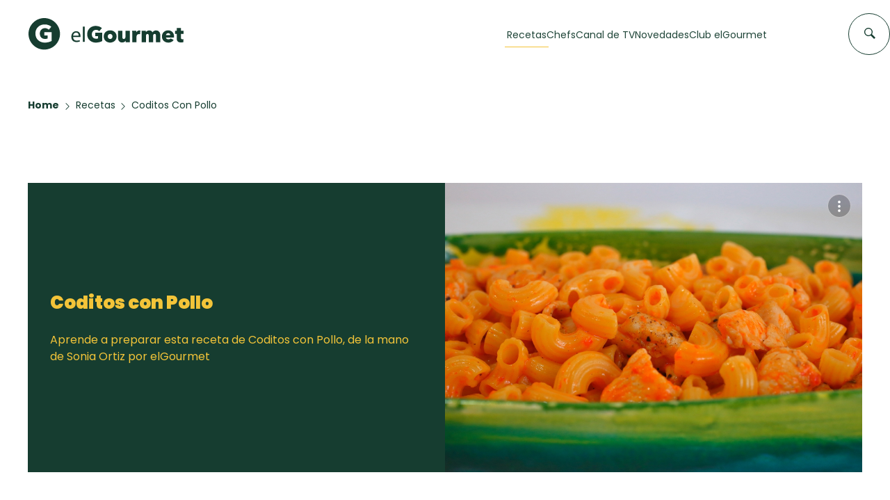

--- FILE ---
content_type: text/html; charset=utf-8
request_url: https://elgourmet.com/recetas/coditos-con-pollo/
body_size: 69265
content:
<!DOCTYPE html>

<html lang="es">
<head>
    <!-- Required meta tags -->
    <meta charset="utf-8">
    <meta name="viewport" content="width=device-width, initial-scale=1, shrink-to-fit=no">
    <base href="/">
    <!-- Standard meta tags -->
    <title>Coditos con Pollo</title>
    <meta name="description" content="Aprende a preparar esta receta de La Cocina de Sonia Ortiz II, por Sonia Ortiz en El Gourmet" />
    <meta property="og:site_name" content="elGourmet" />
    <meta property="og:title" content="El Gourmet" />
    <meta property="og:type" content="website" />
    <meta property="og:description" content="El Gourmet" />
    <meta property="og:image" content="https://media.elgourmet.com/recetas/cover/codit_FOphcdsPHz8fInWZwiNl40AkSTm5V1.png" />    
    <meta property="og:url" content="https://elgourmet.com/recetas/coditos-con-pollo/" />
    
    <meta name="twitter:card" content="summary_large_image"/>
    <meta name="twitter:site" content="elgourmet"/>
    <meta name="twitter:creator" content="elgourmet"/>
    <meta name="twitter:title" content="El Gourmet" />
    <meta name="twitter:description" content="El Gourmet" />
    <meta name="twitter:image:src" content="https://media.elgourmet.com/recetas/cover/codit_FOphcdsPHz8fInWZwiNl40AkSTm5V1.png" />    
    <link rel='shortcut icon' type='image/x-icon' href='/theme/assets/favicon-elgourmet.svg' />    
    <link rel="preconnect" href="https://fonts.googleapis.com">
    <link rel="preconnect" href="https://fonts.gstatic.com" crossorigin>
    <link rel="preconnect" href="https://cdnjs.cloudflare.com" />
    <link rel="preconnect" href="https://cdn.jsdelivr.net" />
    <link rel="preconnect" href="https://code.jquery.com" />    
    <link href="https://fonts.googleapis.com/css2?family=Poppins:wght@100;300;400;500;600;700;900&display=swap" rel="stylesheet" media="print" onload="this.media='all'">    
    <link rel="stylesheet" href="https://cdnjs.cloudflare.com/ajax/libs/font-awesome/5.15.2/css/all.min.css" integrity="sha512-HK5fgLBL+xu6dm/Ii3z4xhlSUyZgTT9tuc/hSrtw6uzJOvgRr2a9jyxxT1ely+B+xFAmJKVSTbpM/CuL7qxO8w==" crossorigin="anonymous" media="print" onload="this.media='all'" /> 
    <link rel="stylesheet" href="https://elgourmet.com/theme/_bundled.css?v=GkVtjdEsYNBSnO1" media="print" onload="this.media='all'" />
    <link rel="stylesheet" href="https://elgourmet.com/theme/addons/addons.css?v=GkVtjdEsYNBSnO1" media="print" onload="this.media='all'" />    
    <link rel="stylesheet" href="https://cdn.jsdelivr.net/npm/swiper@11/swiper-bundle.min.css" media="print" onload="this.media='all'" />
    <style>*,body{margin:0;padding:0;box-sizing:border-box;font-family:Poppins,sans-serif;scroll-behavior:smooth}a{color:#163d30}.main-home{overflow-x:hidden}.hl-prep:has(span[prep-time="0"]){display:none}.hidden{display:none!important}.cntr{text-align:center}h2{font-size:30px;font-weight:800;line-height:1.5em;color:#163d30}p{font-size:16px;font-weight:400;line-height:1.5em;color:#163d30}.simple-link{color:#457b66;font-size:16px;font-weight:500;line-height:1.5em;text-decoration:none;position:relative;height:max-content}.simple-link::after{content:'';position:absolute;width:100%;transform:scaleX(0);height:1px;bottom:0;left:0;background-color:#457b66;transform-origin:bottom right;transition:transform .3s ease-out}.simple-link:hover::after{transform:scaleX(1);transform-origin:bottom left}.container{max-width:1282px;padding:0 40px;margin:0 auto;padding-top:40px;padding-bottom:60px}.container_narrow{max-width:800px;margin:0 auto;padding-top:40px;padding-bottom:60px}.navbar{background-color:rgba(255,255,255,.95);width:100%;padding:26px 0 29px;position:sticky;top:0;left:0;transition:all .3s;z-index:99}.navbar.navbar--scrolled{padding:17px 0}.nav_container{display:flex;flex-flow:row nowrap;justify-content:space-between;align-items:center;max-width:1282px;margin:0 auto;position:relative;padding:0 41px}.nav_logo{display:flex;flex-flow:row wrap;align-items:center}.isotipo{max-height:46px;width:auto;transition:all .3s}.logotipo{height:25px;margin-left:15px;transition:all .3s}.navbar--scrolled .logotipo{height:15px;margin-left:10px}.navbar--scrolled .isotipo{max-height:42px}.nav_items{display:flex;flex-flow:row wrap;align-content:center;margin-right:136px}.nav_items ul{display:flex;flex-flow:row wrap;align-content:center;gap:50px}.nav_items li:hover{border:2px}.nav_items li:hover a.btn_area{position:initial}.nav_items a+div{display:none;padding-top:37px}.navbar.navbar--scrolled .nav_items a+div{padding-top:24px}.nav_items li:hover a+div{display:block;position:absolute;height:510px;left:50%;transform:translateX(-50%);transition:all .3s ease-in-out}.expanded+.nav_items li:hover a+div{display:none}.overlay_navigation{grid-column:1/3}.nav_grid{align-items:baseline;width:calc(100vw - 240px);background-color:#fff;border:1px solid rgba(69,123,102,.1);box-shadow:0 6px 6px rgba(0,0,0,.05);cursor:default;gap:43px;max-width:1200px;overflow:hidden;padding:40px 24px;z-index:1000;display:grid;grid-template-columns:1fr 1fr 2fr;justify-content:space-between}.navbar.navbar--scrolled .nav_grid{top:75px}.nav_grid-recipes{display:flex;flex-flow:column wrap;overflow:hidden}.nav_grid-recipes h2{color:#163d30;font-size:18px;font-weight:700;line-height:1.5em}.nav_grid-recipes>ul{padding-top:24px;flex-flow:column wrap;align-content:baseline;gap:10px}.nav_grid-recipes a{text-decoration:none;-webkit-box-orient:vertical;-webkit-line-clamp:2;color:#457b66;display:-webkit-box;overflow:hidden;font-size:14px;font-weight:400;line-height:1.2857142857em}.nav_grid-categories{display:flex;flex-flow:column wrap;overflow:hidden}.nav_grid-categories h2{color:#163d30;font-size:18px;font-weight:700;line-height:1.5em}.nav_grid-categories>ul{padding-top:24px;flex-flow:column wrap;align-content:baseline;gap:10px}.nav_grid-categories a{text-decoration:none;-webkit-box-orient:vertical;-webkit-line-clamp:2;color:#457b66;display:-webkit-box;overflow:hidden;font-size:14px;font-weight:400;line-height:1.2857142857em}.nav_grid-highlights{display:flex;flex-flow:column wrap}.nav_grid-highlights h2{color:#163d30;font-size:18px;font-weight:700;line-height:1.5em}.nav_grid-highlights-box{display:grid;grid-template-columns:1fr 1fr 1fr;gap:20px;justify-content:space-between;max-width:580px}.nav_grid-highlights>div>a{text-decoration:none;position:relative}.nav_grid-highlights>div>a::after{content:'';position:absolute;width:100%;transform:scaleX(0);height:1px;bottom:-15px;left:0;background-color:#f3c439;transform-origin:bottom right;transition:transform .3s ease-out}.nav_grid-highlights>div>a:hover::after{transform:scaleX(1);transform-origin:bottom left}.nav_grid-highlights_item{display:flex;flex-flow:column wrap;overflow:hidden}.nav_grid-highlights_item>img{height:177px;object-fit:cover;width:177px}.nav_grid-highlights_item>span{font-size:16px;font-weight:700;line-height:1.3125em;margin:16px 0 11px;-webkit-line-clamp:1;-webkit-box-orient:vertical;display:-webkit-box;overflow:hidden;text-overflow:ellipsis;white-space:normal;color:#204639}.nav_grid-highlights_item>div{display:flex;flex-flow:row wrap;justify-content:start;align-items:center;gap:5px}.nav_grid-highlights_item>div>img{height:20px;width:20px}.nav_grid-highlights_item>div>span{font-size:14px;font-weight:400;line-height:1.5em;color:#163d30}.btn_area{background-color:#f3c439;bottom:40px;font-size:16px;font-weight:500;left:24px;line-height:1.3125em;padding:19px 20px;position:absolute;text-decoration:none;color:#163d30}.nav_items ul li{list-style:none;color:#204639;margin:auto 0}.list_items{color:#204639;text-decoration:none;font-weight:400;font-size:14px;display:inline-block;position:relative}.list_items.hidden{display:none}.search_form{border:0;position:absolute;right:0}.search_form:not(.active){cursor:pointer}.search_form:not(.active) input{pointer-events:none}.search_form:not(.active) .search_icon{pointer-events:none}.search_item{background-color:#fff;border:1px solid #163d30;border-radius:80px;color:transparent;display:block;height:60px;width:60px;letter-spacing:.46px;padding:12px 15px;transition:linear .3s}.search_icon{cursor:pointer;display:block;position:absolute;right:21px;top:20.5px;z-index:1}.cross_icon{cursor:pointer;display:none;position:absolute;right:21px;top:20.5px;z-index:1}.search_form.active .search_icon{display:none}.search_form.active .cross_icon{display:block}.navbar.navbar--scrolled .search_item{height:40px;width:40px}.navbar.navbar--scrolled .cross_icon,.navbar.navbar--scrolled .search_icon{right:11px;top:13px;transition:linear .3s}.search_form.active .search_item{outline:0;width:720px;color:#163d30}.search_form .search_item::placeholder{color:transparent}.navbar.navbar--scrolled .search_item.active{outline:0;width:720px;color:#163d30}.list_items::after{content:'';position:absolute;width:110%;transform:scaleX(0);height:1px;bottom:-.5em;left:-5%;background-color:#f3c439;transform-origin:bottom right;transition:transform .25s ease-out}.active .list_items::after{content:'';position:absolute;width:110%;transform:scaleX(1);height:1px;bottom:-.5em;left:-5%;background-color:#f3c439;transform-origin:bottom right;transition:transform .25s ease-out}.list_items:hover::after{transform:scaleX(1);transform-origin:bottom left}#ingredient_list p{display:block;padding:.5em}.discover_recipes{background-image:url("/theme/assets/eg-home-bg.webp");background-size:cover;height:calc(100vh - 101px);display:flex;justify-content:center;align-items:center;margin-bottom:60px;background-position:center}.discover_recipes-form_area{width:100%;position:relative}.input_container{position:relative;display:flex}.filter_timer{display:grid;grid-template-columns:1fr 1fr 1fr 1fr;gap:.3em}#toggle_options{color:#999;text-decoration:none}#toggle_options .closed_i{display:block}#toggle_options .open_i{display:none}#toggle_options.active .closed_i{display:none}#toggle_options.active .open_i{display:block}.input_container::before{content:"\f002";font-family:"Font Awesome 5 Free";font-weight:900;position:absolute;top:2px;scale:1.1}.discover_recipes-input{display:flex;flex-flow:column wrap;justify-content:center;align-items:center;background-color:#fff;padding:42px 76px}.discover_recipes-input h2{font-weight:800;font-size:30px;color:#204639;text-align:center}.filter_modal,.search_modal{position:absolute;background-color:#fff;width:100%;padding:1.5em;padding-top:.2em;margin-top:-1px;border:1px solid #bad4dc;border-top:1px solid #fff;box-shadow:0 15px 16px rgba(0,0,0,.16)}.search_toolbar{padding-top:1em;text-align:right}.search_rec{appearance:none;background:0 0;border:initial;color:#457b66;cursor:pointer;font-size:16px;font-weight:700;line-height:1em}.discover_recipes-input p{font-weight:400;text-align:center;font-size:16px;color:#204639}.discover_recipes-input-box{max-width:720px;width:100%;margin-top:25px;padding:15px 20px;border:1px solid #bad4dc;box-shadow:0 15px 16px rgba(0,0,0,.16)}.discover_recipes-input-box input{all:unset;width:100%;border:none;font-family:Poppins;padding-left:1.8em}.discover_recipes-input-box>.search_modal{border-top:1px solid #163d30;width:100%;padding:30px 15px;display:flex;flex-flow:column wrap}.search_recientes:has(ul:empty){display:none}.search_destacadas:has(.search_modal-box:empty){display:none}.search_modal span{color:#163d30;font-size:16px;font-weight:700;line-height:1.5em;margin-top:5px;margin-bottom:10px}.search_modal>ul{list-style:none;list-style:url('/theme/assets/watch-time.svg');margin-left:30px;margin-bottom:15px}.search_modal>ul>li{margin:5px}.search_modal>ul>li>a{text-decoration:none;color:#999}.search_modal-box{display:grid;grid-template-columns:1fr 1fr;gap:10px;margin-bottom:15px}.search_modal-box a{text-decoration:none}.search_modal-box_item{border:1px solid rgba(0,0,0,.15);padding:10px;max-height:68px;display:grid;grid-template-columns:48px auto;flex-flow:row wrap;justify-content:start;align-items:center;gap:10px}.search_modal-box_item>img{width:48px;height:48px;object-fit:cover;object-position:center}.search_modal-box_item>span{-webkit-line-clamp:1;-webkit-box-orient:vertical;display:-webkit-box;height:1.5em;line-height:1.5;overflow:hidden;text-overflow:ellipsis;white-space:normal}.search_modal>a{color:#457b66;font-size:14px;font-weight:700;line-height:1.7857142857em;text-decoration:none}.filter_timer input[type=radio]{visibility:hidden;height:0;width:0;position:relative;display:none}.filter_timer label{border:1px solid #333;padding:.5em;display:inline-block}.filter_timer label:hover{background-color:#f3c439;border:1px solid #f3c439;cursor:pointer}.filter_timer label:has(input[type=radio]:checked){background-color:#f3c439;border:1px solid #f3c439;color:#333}.filter_modal h3{color:#252525;font-size:16px;font-weight:700;line-height:1.5625em;padding-bottom:16px;padding-top:15px}.filter_timer label img{filter:invert(14%) sepia(9%) saturate(8%) hue-rotate(357deg) brightness(99%) contrast(85%);height:20px;position:relative;top:3px}.filter_ingred{border:1px solid #d9d9d9;border-radius:unset!important;height:auto;min-height:55px;overflow:visible;padding:8px!important;position:relative;width:100%}.ingred_b{position:relative}.cls_b{position:absolute;right:0;padding:.5em .6em}#ingredient_list li{padding:.5em 1em}#ingredient_list li:hover{background-color:#fcc51f;cursor:pointer}.filter_ingred .search{border:0 solid #fff;height:auto;min-height:35px;overflow:visible;width:100%;font-weight:300;font-size:1.5em;outline:0 none;margin-top:.2em;border-bottom:1px dashed silver}.filter_ingred #ingred_filter:empty+.search{margin-top:0}#ingredient_list:empty{display:none}#ingredient_list{max-height:300px;overflow:auto;position:absolute;width:100%;background:#fff;margin-left:-9px;z-index:999;border:1px solid #d9d9d9;border-top:0 none}#ingredient_list ul{list-style:none;padding:0;margin:0}#toggle_options .fas{transform:rotate(270deg);scale:1.3;top:.2em;position:relative}.ingred_item{display:inline-block;margin-right:.5em;border:1px solid #fcc51f;padding:.3em;border-radius:.3em;background-color:#fcc51f;color:#204639}.remove_icon{width:2em;display:inline-block;padding-left:.5em;cursor:pointer}.remove_icon::after{place-content:center;display:grid;font-family:'Font Awesome 5 Free';content:"\f00d";font-weight:900}.popular_categories{color:#163d30;margin:0 auto;display:flex;flex-flow:column wrap;justify-content:left}.popular_categories-header{display:flex;justify-content:space-between;align-items:center;margin-bottom:31px}.mobile-simple-link{display:none}.popular_categories-header>a{color:#457b66;font-size:16px;font-weight:500;line-height:1.5em;text-decoration:none}.popular_categories-box{display:grid;flex-flow:row wrap;gap:1em;grid-template-columns:repeat(4,1fr)}.popular_categories-box a{text-decoration:none;color:#163d30;transition:all .3s}.card-categorie{background-color:#f3c439;width:100%;height:250px;display:flex;flex-flow:column wrap;gap:0}.card-img{width:100%;height:193px;object-fit:cover;object-position:center}.card-title{width:100%;height:57px;display:flex;flex-flow:row wrap;justify-content:center;align-items:center;gap:10px;font-size:18px;font-weight:100}.card-title h3{font-size:18px;font-weight:400;line-height:1.3888888889em;transition:all .3s;width:max-content}a>.card-categorie>.card-title>svg{transition:all .5s}a:hover>.card-categorie>.card-title>svg{transform:translateX(5px)}.big-card-container{color:#163d30;margin:0 auto;display:flex;flex-flow:column wrap;justify-content:left}.big-card-header{display:flex;flex-flow:column wrap;margin-bottom:36px}.big-card-header>div{display:flex;flex-flow:row wrap;justify-content:space-between}.big-card-header>div>h2{font-size:30px}.big-card-header>p{font-size:16px;font-weight:400;line-height:1.5em}.big-card-box{display:grid;justify-content:space-between;column-gap:20px;row-gap:34px;grid-template-columns:repeat(4,1fr)}.big-card-container.container .big-card-box{max-height:572px;min-height:500px}#recipes_index .big-card-box{display:grid;justify-content:space-between;grid-template-columns:repeat(3,1fr)}.big-card-box a{text-decoration:none;position:relative;aspect-ratio:285/calc(420 + 152);display:block;overflow:hidden}.big-card-box .big-card-header div a{text-decoration:none;color:#163d30}.big-card{aspect-ratio:285/572;overflow:hidden;width:100%}.big-card_image{aspect-ratio:285/420;width:100%;overflow:hidden}.big-card_image>img{height:100%;left:-160px;object-fit:cover;object-position:center;position:relative;transition:all .3s}.big-card:hover>.big-card_image>img{transform:scale(1.2)}.big-card:hover>.big-card_desc{height:212px}.big-card:hover>.big-card_desc>.big-card_desc_button{opacity:1}.big-card_desc{background-color:#163d30;padding:24px 16px 32px;display:grid;grid-template-columns:1fr;grid-template-rows:1fr 1fr 1fr;transition:all .3s;height:152px;width:100%;position:absolute;bottom:0}.big-card_desc>.big-card_desc_title{color:#fff;font-size:18px;font-weight:600;height:50px;line-height:1.3888888889em;overflow:hidden;position:relative;text-overflow:ellipsis}.big-card_desc>div{margin:16px 0;display:flex;flex-flow:row wrap;justify-content:space-between;align-items:center;gap:10px}.big-card_desc>div>.big-card_desc_time{color:#f3c439;display:flex;align-items:center;gap:10px}.big-card_desc .big-card_desc_time:has(span[prep-time=""]),.big-card_desc .big-card_desc_time:has(span[prep-time="0"]){display:none}.big-card_desc_from img{width:36px}.big-card_desc .big-card_desc_from[ccode=""]{display:none}.big-card_desc>.big-card_desc_button{background-color:#f3c439;color:#163d30;margin:0;display:flex;flex-flow:row wrap;justify-content:center;opacity:0;transition:opacity .3s;overflow:hidden}.outstanding-container{border:1px solid #000;height:600px;display:grid;grid-template-columns:.51fr .42fr .07fr}.outstanding.container{position:relative;padding-bottom:60px;margin-bottom:60px}.outstanding>a{text-decoration:none}.outstanding-container:hover>.outstanding-desc{background-color:#163d30;color:#f3c439}.outstanding-container:hover>.outstanding-desc>h2{color:#f3c439}.outstanding-container:hover>.outstanding-desc>div>h3{color:#f3c439}.outstanding-container:hover>.outstanding-desc>div>span>p{color:#f3c439}.outstanding-container>.outstanding-img>img{width:100%;height:100%;object-fit:cover;object-position:center}.outstanding-container>.outstanding-desc{color:#163d30;padding:60px 80px}.outstanding-desc>h2{margin-bottom:98px;font-size:20px;line-height:1.5em}.outstanding-desc>div{display:flex;flex-flow:column wrap;gap:14px}.outstanding-desc>div>h3{font-size:22px;font-weight:700}.outstanding-desc>div>div:has(p){background-color:#f3c439;width:max-content;padding:2px 16px}.outstanding-desc>div>div:has(p)>p{color:#163d30;text-transform:capitalize;font-size:14px;line-height:1.7142857143em}.outstanding-desc>div>div:has(p:empty){display:none}.outstanding-desc>div>p{font-size:14px;line-height:1.7142857143em;margin-bottom:24px;overflow:hidden;text-overflow:ellipsis;white-space:normal}.outstanding-desc>div>div{display:flex;flex-flow:row wrap;justify-content:space-between;align-items:center;gap:8px}.outstanding-desc>div>div>div:has(img){display:flex;flex-flow:row wrap;align-items:center;align-content:center;gap:8px}.outstanding-desc>div>div>div:has(img)>span{font-size:14px;font-weight:500}.outstanding-desc>div>div>div:has(img)>img{width:32px;height:32px}.outstanding-desc>div>div>div:has(svg)>svg{width:25px;height:15px;opacity:0;transition:opacity .3s}.outstanding-container:hover>.outstanding-desc>div>div>div:has(svg)>svg{fill:#f3c439;opacity:1}.outstanding-container>.outstanding-img{background-size:cover;background-position:center}.outstanding-container>.outstanding-banner{background-color:#b5c200;display:flex;flex-flow:column wrap;align-items:center;justify-content:space-between;padding:24px 0}.m-destacado__shape{bottom:-46px;position:absolute;right:-86px;z-index:-1}.programs.container{position:relative}.m-programas__shape{bottom:-230px;left:-136px;position:absolute;z-index:-1}.our_chefs{color:#163d30;margin:0 auto;display:flex;flex-flow:column wrap;justify-content:left}.chef-card-header{display:flex;flex-flow:column wrap;margin-bottom:36px}.chef-card-header>div{display:flex;flex-flow:row wrap;justify-content:space-between}.chef-card-header>div>h2{font-size:30px}.chef-card-header>p{font-size:16px;font-weight:400;line-height:1.5em}.chef-card-box{display:grid;flex-flow:row wrap;justify-content:space-between;grid-template-columns:repeat(4,1fr);gap:1em}.chef-card-box a{text-decoration:none;margin-bottom:50px;position:relative}.chef-card-box .chef-card-header div a{text-decoration:none;color:#163d30}.chef-card{height:300px}.chef-card_image{width:100%;height:300px;overflow:hidden}.chef-card_image img{height:100%;object-fit:cover;object-position:top;transition:all .4s ease-in-out;width:100%}.chef-card_image>img{width:100%;height:100%;object-fit:cover;transition:all .3s}.chef-card_image>.chef-card_from{position:absolute;top:16px;right:16px}.chef-card_from img{width:36px}.chef-card:hover>.chef-card_desc{min-height:250px;background-color:#163d30}.chef-card:hover>.chef-card_desc>.chef-card_desc_title{color:#fefefe}.chef-card:hover>.chef-card_desc>.chef-card_desc_link{color:#fefefe;pointer-events:none}.chef-card:hover>.chef-card_desc>.chef-card_desc_info{opacity:1;height:auto;color:#fff}.chef-card:hover>.chef-card_desc>.chef-card_desc_button{opacity:1;height:auto}.chef-card_desc{background-color:#f3c439;padding:16px;display:flex;flex-flow:column nowrap;justify-content:space-between;transition:all .3s;width:100%;position:absolute;bottom:-50px;text-overflow:ellipsis;min-height:50px}.chef-card_desc>.chef-card_desc_title{color:#163d30;font-size:18px;font-weight:600;height:auto;line-height:1.3888888889em;overflow:hidden;text-overflow:ellipsis}.chef-card_desc>.chef-card_desc_link{color:#163d30;font-size:18px;font-weight:600;height:auto;line-height:1.3888888889em;overflow:hidden;text-overflow:ellipsis;text-decoration:none}.chef-card_desc_info{height:100px;opacity:0;height:0;transition:opacity .3s;overflow:hidden}.chef-card_desc_info>p{font-size:13px;width:100%;color:#fff}.chef-card_desc>.chef-card_desc_button{background-color:#f3c439;color:#163d30;margin:0;display:flex;flex-flow:row wrap;justify-content:center;opacity:0;height:0;transition:opacity .3s;overflow:hidden}.programs-header{display:flex;flex-flow:column wrap;margin-bottom:36px}.programs-header>div{display:flex;flex-flow:row wrap;justify-content:space-between}.programs-header>div>h2{font-size:30px}.programs-header>p{font-size:16px;font-weight:400;line-height:1.5em}.programs-desc{display:grid;grid-template-columns:1fr 1fr;width:100%;height:450px}.programs-desc_left{max-width:600px;display:flex;justify-content:center}.programs-desc_left>img{max-width:300px;height:100%;object-fit:cover;object-position:center}.programs-desc_rigth{max-width:600px;align-content:center}.programs-desc_rigth_text{background-color:#2e7c66;margin:auto auto;display:flex;flex-direction:column;gap:8px;justify-content:space-between;max-width:548px;padding:56px 41px;max-height:450px;color:#fff}.programs-desc_rigth_text>h3{font-size:24px;line-height:1.4166666667em;font-weight:700}.programs-desc_rigth_text>p{font-size:16px;line-height:1.5em;font-weight:300;margin:16px 0 40px;color:#fff;overflow:hidden;text-overflow:ellipsis;white-space:normal;-webkit-line-clamp:4;-webkit-box-orient:vertical;display:-webkit-box}.programs-desc_rigth_text>a{text-decoration:none;color:#fff;border:1px solid #fff;padding:21px 16px;transition:.3s ease-out;align-items:center;display:flex;height:auto;justify-content:center;width:max-content}.programs-desc_rigth_text>a:hover{background-color:#fff;color:#2e7c66;border:1px solid transparent;cursor:pointer}.line{width:96px;height:2px;border:1px solid #fff}.news-header{margin-bottom:36px}.news-header>div{display:flex;flex-flow:row wrap;justify-content:space-between}.news.container .news-header.home>div{display:grid;place-content:center;grid-template-columns:1fr 1fr;grid-column:1/2;grid-row:1/2}.nws-link{text-align:right;display:grid;place-content:center right}.news-box{display:grid;grid-template-columns:2fr 1fr 1fr;gap:20px}.new-card{position:relative}.new-card_img>img{width:100%;height:100%;object-fit:cover;object-position:center;z-index:0}.new-card_img>.new-card_img-blur{width:100%;height:100%;background:linear-gradient(0deg,rgba(0,0,0,.4),rgba(0,0,0,.4));position:absolute;top:0;left:0;opacity:0}.new-card_desc{padding:0 32px 24px 24px;position:absolute;bottom:0;left:0}.new-card_desc>h3{-webkit-box-orient:vertical;-webkit-line-clamp:5;color:#fff;display:-webkit-box;font-size:18px;font-weight:700;overflow:hidden}.new-card_desc>p{color:#fff;max-height:0;opacity:1;overflow:hidden;pointer-events:none;transition:max-height 1s ease-in}.new-card:hover>.new-card_img>.new-card_img-blur{opacity:1;transition:linear .3s}.new-card:hover>.new-card_desc>p{max-height:500px;opacity:1;transition:max-height 1s ease-in-out,opacity .2s}section.action{background-image:url("/theme/assets/fresas.jpg.webp");object-fit:cover;object-position:center;height:500px;display:grid;place-content:center}.action-container{background-color:#fda6d5;padding:32px 40px;display:flex;flex-flow:column wrap;justify-content:center;align-items:center;gap:16px;width:882px;min-height:253px}.action-container>img{fill:#163d30;height:32px;width:32px}.action-container>h3{color:#163d30;font-size:26px;font-weight:800;line-height:1.5em}.action-container>p{color:#163d30;font-size:16px;font-weight:400;line-height:1.5em}.action-container>a{text-decoration:none;color:#163d30;border:1px solid #163d30;padding:16px 22px;font-size:14px;font-weight:700;transition:all .3s}.action-container>a:hover{background-color:#163d30;color:#fff;border:1px solid transparent}.recipes_box{display:grid;grid-template-rows:auto;grid-template-columns:211px calc(100% - 305px);gap:94px}.recipes_box-header{grid-column:span 2/span 2;margin-bottom:60px}.recipes_box-header h2{text-transform:uppercase}.big-card-box,.filters{grid-row-start:2}.recipes_box .big-card-box,.recipes_box .filters{grid-row-start:1}.recipes_box.container{padding-top:0}.filters{width:100%}.filters>.filters_advance-search>span{font-size:20px;font-weight:500;margin-bottom:15px;margin-top:0}.filters span{color:#163d30;display:block;font-size:14px;line-height:1.5em;font-weight:600;line-height:1.5em;margin-top:25px;margin-bottom:8px}.filters>.filters_advance-search input,.recipes_box .ts-control,.recipes_box input.dropdown-list{border:1px solid #64b897;color:#457b66;font-size:14px;font-weight:400;line-height:1.5em;padding:8px;width:100%}.dropdown-list .ts-control::after{content:url(/theme/assets/arrow-select.svg);margin-left:auto}.filters>.filters_advance-search input::placeholder,.recipes_box .ts-control input::placeholder,.recipes_box input.dropdown-list::placeholder{color:#457b66;font-size:14px;font-weight:400;line-height:1.5em}.c-searchbar__select-option span{margin:0}.multi .c-searchbar__select-selected.item{background-color:#163d30;color:#fff;margin-right:.5em;padding-left:.5em;border-radius:.2em;margin-bottom:.2em}.ts-dropdown .highlight{display:inline}.full .c-searchbar__select-selected.item+input{display:none!important}.single .c-searchbar__select-delete{display:none}.c-searchbar__select-selected.item+input{margin-top:.3em}.filters .filters_preparation-time>.filters_preparation-time_box{display:flex;flex-flow:row;justify-content:space-between}.filters .filters_preparation-time>.filters_preparation-time_box>div{border:1px solid #64b897;display:flex;flex-direction:row;justify-content:center;padding:0;height:fit-content}.filters .filters_preparation-time>.filters_preparation-time_box>div>span{color:#457b66;margin-bottom:0;font-size:13px;font-weight:400;line-height:1.2307692308em;margin:0}.filters .time_box{padding:0}.filters .time_box label{cursor:pointer}.filters .time_box:hover{background-color:#457b66;border:1px solid #457b66;color:#fff}.filters .time_box:hover span{color:#fff}.filters .time_box span{margin-top:0;margin-bottom:0;padding:12px}.filters .time_box input[type=radio]{visibility:hidden;height:0;width:0;position:relative;display:none}.filters .time_box:has(input[type=radio]:checked){background-color:#457b66;border:1px solid #457b66;color:#fff}.filters .time_box:has(input[type=radio]:checked) span{color:#fff}.filters>.filters_preparation-time>.filters_preparation-time_box>div.checked{background-color:#457b66;border:1px solid #457b66}.filters>.filters_preparation-time>.filters_preparation-time_box>div.checked>span{color:#fff}.filters>.filters_preparation-time div:has(input)>input{display:none}.recipes_box>.big-card-box{display:grid;grid-template-columns:repeat(3,1fr);gap:36px}.recipes_box .big-card-box a{aspect-ratio:18/26}.recipes_box .big-card{min-height:240px;width:100%;aspect-ratio:18/26;height:auto}.recipes_box .big-card_image{inset:0;height:100%;overflow:hidden;position:absolute;aspect-ratio:18/26;width:auto}.recipes_box .big-card_image>img{height:65%;object-fit:cover;object-position:center;width:auto;left:0;translate:-12.5%}.filters select{border:1px solid #64b897;background-color:#fff;color:#457b66;font-family:Poppins,sans-serif;font-size:14px;font-weight:400;line-height:1.5em;padding:8px;width:100%}.filters .buttons{width:100%;margin-top:25px;display:flex;flex-flow:row wrap;justify-content:flex-end;align-content:center;gap:1em;height:3em}.filters .buttons>.action{appearance:none;background:0 0;border:initial;color:#457b66;cursor:pointer;font-size:16px;font-weight:700;line-height:1em;text-decoration:none}.filters .buttons>.action.clear{color:#595959}.hide_on_desktop{display:none}.b-navbar__hamburger-button{-webkit-tap-highlight-color:transparent;background-color:transparent;border-radius:50%;cursor:pointer;display:none;height:37px;left:0;padding:initial;position:relative;top:0;width:37px}.b-navbar__hamburger-button span:first-child{top:11px;width:20px}.b-navbar__hamburger-button span{background-color:#163d30;display:block;height:2px;margin:auto;position:absolute;right:0;transition:all .3s;z-index:10}.b-navbar__hamburger-button{cursor:pointer;border:0;border-radius:0}.b-navbar__hamburger-button span:nth-child(2){top:16px;width:26px}.b-navbar__hamburger-button span:nth-child(3){top:21px;width:15px}.b-navbar__hamburger-button::after{content:"";display:block;height:100%;left:0;position:absolute;top:0;width:100%;z-index:5}@media (max-width:1200px){.search_form{right:2em}}@media (max-width:1200px){.hide_on_desktop{display:block}.navbar{padding:17px 0;z-index:9999999}.nav_container{padding:0 20px}.nav_items{align-items:flex-end;transition:all .3s;background-color:#163d30;flex-flow:column nowrap;height:100vh;justify-content:normal;opacity:0;overflow:hidden;position:absolute;right:0;top:-17px;transition:all .3s;margin-right:0;width:0}.b-navbar__hamburger-button.expanded{left:unset;position:absolute;right:23px}.b-navbar__hamburger-button.expanded span:first-child{top:16px;transform:rotate(135deg);width:26px}.b-navbar__hamburger-button.expanded span{background-color:#fff}.b-navbar__hamburger-button.expanded span:nth-child(2){opacity:0}.b-navbar__hamburger-button.expanded span:nth-child(3){top:16px;transform:rotate(-135deg);width:26px}.b-navbar__hamburger-button.expanded+.nav_items{display:block;box-shadow:0 25px 25px 5px rgba(0,0,0,.1);opacity:1;padding:130px 23px 0;width:100%}.search_item{height:40px;width:40px}.search_form{right:60px}.search_form.active .search_item{width:67vw}.search_form.active .cross_icon,.search_icon{right:13px;top:11.5px}.nav_items ul{align-items:flex-end;flex-direction:column;margin:initial;text-align:end;position:absolute;gap:0;top:130px;right:2em}.nav_items ul li{margin-bottom:25px;margin-right:0;width:100%}.nav_items ul li a{color:#fff;font-size:24px;line-height:1.0416666667em}.list_items{color:#fff}}#video_space,.video-area{width:100%;padding-top:56.25%;height:0;position:relative}#video_space iframe,.video-area iframe{width:100%;height:100%;position:absolute;top:0;left:0}.container.cls404{padding-top:100px;padding-bottom:3em;background-color:#3a3a3a;width:100%;color:#fff;max-width:100vw;position:relative;isolation:isolate}.container.cls404::after{content:"";background-image:url("/theme/assets/eg-home-bg.webp");position:absolute;inset:0;z-index:-1;opacity:.2;background-size:cover;background-position:center}.container.cls500::after{background-image:url("");opacity:0}.notfound{text-align:center}.notfound_icon{max-width:30vw;margin-inline:auto}.notfound h1{color:#dce2e0;text-transform:uppercase;font-size:3em;margin-top:1em}.notfound h2{font-weight:300;color:#fff}.notfound .btn{background:#163d30;padding:1em;text-transform:uppercase;color:#fff;text-decoration:none;font-weight:500;margin-top:2em;display:inline-block}.icon404{fill:#dce2e0}.cls404 .notfound_icon svg{max-height:30vh}.container.cls500{background:url('/theme/assets/kitchen.jpg');background-size:cover;display:grid;grid-template-columns:50% 50%;padding-inline:10vw;background-position:center}.container.cls500 .notfound{background-color:rgba(255,255,255,.75);color:#000;font-weight:500;padding:4em 2em;position:relative}.container.cls500 .notfound svg{fill:#e73710}.cls500 .notfound h1{color:#e73710}.container.cls500 .notfound h2{font-weight:500;color:#000}table{margin-inline:auto;text-align:center;border:1px solid #fff}table tr:first-child td{border-top:none;background-color:grey}table{border-spacing:0;border-collapse:separate}table td,table th{border-top:1px solid #fff;border-left:1px solid #fff;text-align:center;padding:.5em}table td:first-child,table th:first-child{border-left:none}.table.wider{width:70%}.table.widest{width:100%}thead th{padding:.5em;background:#fff;color:#000}.articles:has(table.wider) h4{width:70%;display:block;margin-inline:auto}.wgdbg{color:#000;position:fixed;bottom:0;z-index:99999999;background-color:rgba(255,255,255,.6);padding:1em;max-height:200px;max-width:100%;overflow-x:auto;border:1px solid #000}@media (max-width:1285px){.audio_read .controls-container{grid-template-columns:12% 12% auto 18%}.container{max-width:1282px;padding:0 40px;margin:0 auto;padding-top:40px;padding-bottom:60px}.popular_categories-box{max-width:100%;overflow:auto;flex-flow:row;position:relative}.scroll-container{max-width:100%;position:relative}#recipes_index .big-card-box{grid-template-columns:repeat(2,1fr)}.recipes_box .big-card_image>img{height:75%}}@media (max-width:990px){.container.category-list .big-card-box{grid-template-columns:repeat(3,1fr)}.container{padding:0 20px;padding-top:40px;padding-bottom:60px}.our_chefs.container{padding-bottom:1em}.container:has(.recipes_box-header){padding:0 1em;padding-top:40px}.recipes_box-header{margin-bottom:1em}.filters_advance-search>span{display:none}.recipes_box{grid-template-columns:1fr;padding:0;gap:1em}#toggle_adv{display:block;position:absolute;right:.5em;top:.5em;text-decoration:none;font-size:1.2em;color:#64b897}#index_recipes_container .open_i{display:none}#index_recipes_container .closed_i{display:block}#index_recipes_container .extra_filters{height:0;overflow:hidden}#index_recipes_container.advanced .open_i{display:block}#index_recipes_container.advanced .closed_i{display:none}#index_recipes_container.advanced .extra_filters{height:auto;overflow:auto}.filters .filters_preparation-time>.filters_preparation-time_box{justify-content:space-evenly;gap:1em}.filters .filters_preparation-time>.filters_preparation-time_box>div{width:100%}.recipes_box .big-card-box a{aspect-ratio:18/34}.big-card_desc>div{display:none}.big-card_desc>.big-card_desc_button{opacity:1;margin-top:1em;height:40px;font-size:.8em}.big-card_desc_button svg{height:10px;width:15px}.big-card-container.container{padding-bottom:1em}.outstanding.container{margin-top:1em}#recipes_index .big-card-box{grid-template-columns:repeat(4,1fr)}}@media (max-width:768px){.popular_categories-box{gap:.5em;grid-template-columns:1fr 1fr}.card-title{font-size:1em}.card-title h3{font-size:.8em}.card-title svg{display:none}.discover_recipes{background-image:url("[data-uri]");padding:0 20px;background-position:center}.discover_recipes-input{max-width:100%;padding:42px 16px}.popular_categories-header h2{align-items:center;display:flex;justify-content:space-between;padding-bottom:26px;text-transform:uppercase!important;font-size:26px;line-height:1.3846153846em;font-weight:800}.big-card-header>div>h2{font-size:26px;text-transform:uppercase}.big-card-header .simple-link{display:none}.big-card-header>p{font-size:13px;font-weight:400;line-height:1.5em;padding-top:1em}.popular_categories-header a{display:none}.simple-link{display:none}.mobile-simple-link{display:flex;padding-top:32px;font-family:Poppins,sans-serif;font-weight:600;font-size:13px;line-height:1.5384615385em;color:#163d30;align-items:center;gap:16px;justify-content:center;text-align:center;text-decoration:none}.mobile-simple-link .e-button{color:#163d30;font-family:Poppins,sans-serif;font-size:16px;font-weight:500;line-height:1.5em;text-decoration:none}.big-card-container.container .big-card-box{grid-template-columns:1fr 1fr;max-height:none}.big-card_image>img{height:100%;left:-50%}.outstanding.container{border:0}.outstanding-container{border:0;display:block;position:relative}.outstanding-container>.outstanding-banner{display:none}.outstanding-container>.outstanding-img{position:absolute;width:100%;height:55%;left:0;top:0}.outstanding-container>.outstanding-desc{position:absolute;max-width:90%;border:1px solid #000;z-index:1;background:#fff;margin-left:5%;margin-right:5%;top:40%;padding:20px;width:90%}.outstanding-desc>h2{margin-bottom:1em}.outstanding-desc .tune:has(p:empty){display:none}.outstanding-desc .source{margin-top:2em}.scroll-container.scroll-next::before{position:absolute;content:">";height:100%;width:30px;display:grid;place-content:center;background:linear-gradient(to right,transparent 0,#fff 100%);right:0;font-size:3em;font-weight:500;pointer-events:none;top:0;z-index:1}.scroll-container.scroll-back::after{position:absolute;content:"< ";height:30px;width:15%;display:grid;place-content:center;height:100%;background:linear-gradient(to left,transparent 0,#fff 100%);left:0;font-size:3em;font-weight:500;pointer-events:none;top:0;z-index:2}.chef-card-box{display:grid;justify-content:space-between;max-width:100%;overflow:auto;flex-flow:row;position:relative;gap:1em;grid-template-columns:1fr 1fr}.programs-desc{height:auto;grid-template-columns:1fr;grid-template-rows:350px 1fr;gap:1em}.programs-desc_left{width:100%;aspect-ratio:1/1}.programs-desc_rigth{width:100vw;align-content:center;margin-left:-20px;margin-right:-40px}.programs-desc_rigth_text{font-size:.85em}.programs-desc_rigth_text a{margin-top:1em}.news-box{display:flex;overflow:auto;flex-direction:column}.news-box .new-card{width:100%;height:320px}.programs.container .simple-link{display:none}.news.container .news-header{grid-template-rows:1fr}.news.container .news-header.home>div .simple-link,.news.container .news-header.home>p{display:none}.programs-header>div>h2{padding-bottom:1em}.action{background-size:cover}.action-container{max-width:90%;padding:80px 36px 68.7px;width:auto;margin-inline:auto;display:grid;place-content:center;text-align:center;justify-items:center}#recipes_index .big-card-box{grid-template-columns:repeat(2,1fr)}.recipes_box .big-card-box a{aspect-ratio:18/24}.recipes_box .big-card_image{aspect-ratio:285/420;width:100%}.recipes_box .big-card_image>img{height:66%;width:100%;translate:0}.recipe-desc.container{padding:0}.navigation.container{padding-bottom:1em}.recipe_player{padding:7em 1em}.recipe_player .place{width:90vw;max-width:90vw}.recipe-desc-box_rigth a::after{z-index:500}.recipe-desc-box{grid-template-columns:1fr}.recipe-desc-box_rigth{grid-row:1/2}.recipe-desc-box_left{background:#fff;color:#163d30;padding-top:3em;position:relative}.recipe-desc-box_left::before{background-color:#e8f3f0;content:"";height:4px;left:50%;position:absolute;top:24px;transform:translateX(-50%);width:70px}.chef-box{flex-flow:column}.chef-box div{display:flex;flex-direction:column}.chef-box .author>a>img{width:55px;height:55px}.chef-box .author>a>span{font-size:1em}.chef-box .program>span>a{font-size:1em}.chef-box .author>a{display:flex}.recipe-desc-box_left>h1{color:#163d30}.recipe-desc-box_left>p{color:#163d30}.chef.container{padding-bottom:0}.recipe-desc-box_left>.time-box{display:none}.recipe.container{padding:0 1em}.recipe-box_rigth{padding-inline:0}.recipe-box{grid-template-columns:1fr}.recipe-box_left{margin-bottom:2em}.audio_read .controls-container{grid-template-columns:10% 10% auto 12%}}@media (max-width:500px){.filter_timer{display:grid;grid-template-columns:1fr 1fr;gap:.3em}.container.category-list .big-card-box{grid-template-columns:repeat(2,1fr)}}</style><link rel="amphtml" href="https://elgourmet.com/recetas/coditos-con-pollo/amp"><link rel="canonical" href="https://elgourmet.com/recetas/coditos-con-pollo/"><link rel="stylesheet" href="/theme/print.css" media="print"><link rel="search" type="application/opensearchdescription+xml" href="https://elgourmet.com/buscar-en-elgourmet.xml" title="Buscar en elGourmet" /><meta property="fb:pages" content="107718629298104" /><!-- Global site tag (gtag.js) - Google Analytics -->
<script async src="https://www.googletagmanager.com/gtag/js?id=G-D31SHTWCZS"></script>
<script>
  window.dataLayer = window.dataLayer || [];
  function gtag(){dataLayer.push(arguments);}
  gtag('js', new Date());
  gtag('config', 'G-D31SHTWCZS', {
    send_page_view: false
  });
</script>
<!-- Google Tag Manager -->
<script>(function(w,d,s,l,i){w[l]=w[l]||[];w[l].push({'gtm.start':
new Date().getTime(),event:'gtm.js'});var f=d.getElementsByTagName(s)[0],
j=d.createElement(s),dl=l!='dataLayer'?'&l='+l:'';j.async=true;j.src=
'https://www.googletagmanager.com/gtm.js?id='+i+dl;f.parentNode.insertBefore(j,f);
})(window,document,'script','dataLayer','GTM-5S59NC');</script>
<!-- End Google Tag Manager --><meta property='article:publisher' content='elgourmet' />  
<script type="application/ld+json">{"@context":"http://schema.org","@graph":[{"@type":"WebSite","@id":"http://elgourmet.com#website","url":"http://elgourmet.com","name":"elGourmet","description":"","publisher":"http://elgourmet.com#organization","inLanguage":"es"},{"@type":"Organization","@id":"http://elgourmet.com#organization","name":"AMC Networks International Latin America","url":"http://elgourmet.com","sameAs":["https://ar.pinterest.com/elgourmet/","https://www.facebook.com/elgourmet","https://www.instagram.com/elgourmet.tv","https://twitter.com/elgourmet"],"image":"http://elgourmet.com#/schema/logo/image/"},{"@type":"Recipe","name":"Coditos con Pollo","recipeYield":1,"recipeIngredient":["Aceite De Oliva 1 cda","Crema de leche 1 Taza","Milanesas de pollo 2 Unidades","Pasta 200  grs","Sal y Pimienta c/n ","Nueces 1/4 Taza","Morrones 2 Unidades"],"recipeInstructions":[" - Asar el pimiento morr\u00f3n directamente sobre fuego directo dando vueltas con una pinza hasta que est\u00e9n asados,   pero no quemados"," - Meter en una bolsa de pl\u00e1stico y dejar sudar durante 5 minutos"," - Retirar la piel quemada del chile con la mano mojada,   enjuag\u00e1ndola cada vez que sea necesario"," - Retirar las semillas y las venas y reservar. "," - Cortar la milanesa de pollo en fajitas delgadas"," - Salpimentar y reservar. "," - Hervir agua en una olla,   agregar la pasta y un poco de sal y dejar cocer entre 8 y 10 minutos,   hasta que est\u00e9 al dente"," - Escurrir y reservar. "," - Colocar el pimiento morr\u00f3n asado,   la crema,   sal y pimienta en el vaso de la licuadora y licuar hasta obtener una mezcla homog\u00e9nea. "," - Calentar la cucharada de aceite y cuando est\u00e9 caliente sofre\u00edr las fajitas de pollo durante unos minutos o hasta que cambien de color,   a\u00f1adir la salsa de pimiento y la pasta. "," - Revolver bien y retirar del fuego. "," - Servir inmediatamente decorado con nuez picada. "],"image":"https://media.elgourmet.com/recetas/cover/codit_FOphcdsPHz8fInWZwiNl40AkSTm5V1.png","author":{"@type":"Person","name":"Sonia Ortiz","url":"https://elgourmet.com/chefs/sonia-ortiz","sameAs":["https://www.instagram.com/cocina_al_natural","https://twitter.com/cocinaalnatural","https://www.facebook.com/CocinaAlNatural"]}},{"@type":"WebPage","@id":"http://elgourmet.com","url":"https://elgourmet.com/recetas/coditos-con-pollo/","name":"Coditos con Pollo","isPartOf":"http://elgourmet.com#website","primaryImageOfPage":"http://elgourmet.com#primaryimage","image":"http://elgourmet.com#primaryimage","thumbnailUrl":"https://media.elgourmet.com/recetas/cover/codit_FOphcdsPHz8fInWZwiNl40AkSTm5V1.png","breadcrumb":"https://elgourmet.com/recetas/coditos-con-pollo/#breadcrumb","inLanguage":"es","potentialAction":{"@type":"ReadAction","target":"https://elgourmet.com/recetas/coditos-con-pollo/"}},{"@type":"ImageObject","@id":"http://elgourmet.com#primaryimage","url":"https://media.elgourmet.com/recetas/cover/codit_FOphcdsPHz8fInWZwiNl40AkSTm5V1.png","caption":"La comida nos une"},{"@type":"BreadcrumbList","@id":"http://elgourmet.com","itemListElement":[{"@type":"ListItem","position":1,"name":"Home","item":"https://elgourmet.com/"},{"@type":"ListItem","position":2,"name":"Recetas","item":"https://elgourmet.com/recetas/"},{"@type":"ListItem","position":3,"name":"Coditos Con Pollo","item":"https://elgourmet.com/recetas/coditos-con-pollo/"}]}]}</script><!-- FS -->
<script data-cfasync="false" type="text/javascript">
  (()=>{"use strict";var t={175:(t,e,n)=>{n.d(e,{A:()=>c});var r=n(601),o=n.n(r),i=n(314),a=n.n(i)()(o());a.push([t.id,'div._1mbd8ky{position:fixed;top:0;left:0;width:100%;height:100%;background:rgba(0,0,0,.4);z-index:999999}div._1mbd8ky *{box-sizing:border-box}div._1mbd8ky div._198yzhg{position:fixed;top:50%;left:50%;transform:translate(-50%, -50%);display:flex;flex-direction:column;justify-content:flex-start;min-height:25vh;width:50%;background-color:#fff;border:none;border-radius:1em;box-shadow:0 0 10px rgba(0,0,0,.3);text-align:center;font-size:13px;font-family:Arial,Helvetica,sans-serif;font-weight:bold;line-height:2;color:#000}div._1mbd8ky div._198yzhg *:before,div._1mbd8ky div._198yzhg *:after{content:"";display:none}@media screen and (max-width: 479px){div._1mbd8ky div._198yzhg{font-size:13px;width:90%}}@media screen and (min-width: 480px){div._1mbd8ky div._198yzhg{font-size:14px;width:80%}}@media screen and (min-width: 608px){div._1mbd8ky div._198yzhg{font-size:14px;width:70%}}@media screen and (min-width: 960px){div._1mbd8ky div._198yzhg{font-size:16px;width:70%}}@media screen and (min-width: 1200px){div._1mbd8ky div._198yzhg{font-size:16px;width:840px}}div._1mbd8ky div._198yzhg header{width:100%;background-color:rgba(0,0,0,0);border:0;color:inherit;display:block;font-size:1em;font-family:inherit;letter-spacing:normal;margin:0;opacity:1;outline:none;padding:1em 2em;position:static;text-align:center}div._1mbd8ky div._198yzhg header img{display:inline;margin:0 0 16px 0;padding:0;max-width:240px;max-height:60px}div._1mbd8ky div._198yzhg header h2{display:block;line-height:1.3;padding:0;font-family:inherit;font-weight:normal;font-style:normal;text-decoration:initial;text-align:center;font-size:1.75em;margin:0;color:inherit}div._1mbd8ky div._198yzhg header h2:not(img+*){margin-top:30px}div._1mbd8ky div._198yzhg header span.ggmtgz{position:absolute;top:0;right:15px;font-size:2em;font-weight:normal;cursor:pointer;color:inherit}div._1mbd8ky div._198yzhg header span.ggmtgz:hover{filter:brightness(115%)}div._1mbd8ky div._198yzhg section{width:100%;margin:0;padding:1em 2em;text-align:center;font-family:inherit;color:inherit;background:rgba(0,0,0,0)}div._1mbd8ky div._198yzhg section p{display:block;margin:0 0 1em 0;line-height:1.5;text-align:center;font-size:1em;font-family:inherit;color:inherit;overflow-wrap:break-word;font-weight:normal;font-style:normal;text-decoration:initial}div._1mbd8ky div._198yzhg section p:last-of-type{margin:0 0 1.5em 0}div._1mbd8ky div._198yzhg section.ijl1ch{display:block}div._1mbd8ky div._198yzhg section.ijl1ch.v1fx5m{display:none}div._1mbd8ky div._198yzhg section.ijl1ch a.nb9oy2.zl2fp4{color:var(--zl2fp4)}div._1mbd8ky div._198yzhg section.ijl1ch a.nb9oy2._1ogdq5f{text-decoration:var(--_1ogdq5f)}div._1mbd8ky div._198yzhg section.ijl1ch a.nb9oy2._1o7vm1f:visited{color:var(--_1o7vm1f)}div._1mbd8ky div._198yzhg section.ijl1ch div.axogvc{display:block;margin:.75em;padding:0}div._1mbd8ky div._198yzhg section.ijl1ch div.axogvc p._19ax4ey{max-width:80%;margin:0 auto;padding:0;font-size:.85em;color:inherit;font-style:normal;font-weight:normal;cursor:pointer}div._1mbd8ky div._198yzhg section._1863sjh{display:block}div._1mbd8ky div._198yzhg section._1863sjh.v1fx5m{display:none}div._1mbd8ky div._198yzhg section._1863sjh h4._1uwwg2n{color:inherit;text-align:initial;font-weight:normal;font-family:inherit;font-size:1.125em;margin:0 0 .5em .5em}div._1mbd8ky div._198yzhg section._1863sjh div._1w7m8bp{display:flex;margin:1.5em 0}div._1mbd8ky div._198yzhg section._1863sjh div._1w7m8bp ul.hyxf2p{max-height:300px;flex:2;list-style:none;overflow-y:auto;margin:0 1em 0 0;padding-inline-start:0}@media screen and (min-width: 608px){div._1mbd8ky div._198yzhg section._1863sjh div._1w7m8bp ul.hyxf2p{flex:1;margin:0 2em 0 0}}div._1mbd8ky div._198yzhg section._1863sjh div._1w7m8bp ul.hyxf2p li{padding:.75em;cursor:pointer;background:rgba(0,0,0,.05);font-weight:bold}div._1mbd8ky div._198yzhg section._1863sjh div._1w7m8bp ul.hyxf2p li:hover{background:rgba(0,0,0,.075)}div._1mbd8ky div._198yzhg section._1863sjh div._1w7m8bp ul.hyxf2p li.vm0jvi{color:var(--_13jktuh);background:var(--_1j43n1n)}div._1mbd8ky div._198yzhg section._1863sjh div._1w7m8bp div.rrdw3j{max-height:300px;overflow-y:auto;flex:3;display:flex;flex-direction:column;justify-content:space-between;text-align:initial}div._1mbd8ky div._198yzhg section._1863sjh div._1w7m8bp div.rrdw3j ol.aty11x{display:none;list-style-type:decimal;text-align:initial;padding:0;margin:0 2em;font-weight:normal}div._1mbd8ky div._198yzhg section._1863sjh div._1w7m8bp div.rrdw3j ol.aty11x.vm0jvi{display:block}div._1mbd8ky div._198yzhg section._1863sjh div._1w7m8bp div.rrdw3j p{margin:1em 0 0;text-align:inherit;font-style:italic}div._1mbd8ky div._198yzhg section._1863sjh button._1ungsbp{font-size:1em;text-transform:initial}div._1mbd8ky div._198yzhg button._12a8rkv{width:auto;height:auto;max-width:90%;cursor:pointer;display:inline-block;letter-spacing:normal;margin:.75em;opacity:1;outline:none;overflow-wrap:break-word;font-family:inherit;font-weight:normal;font-style:normal;text-decoration:initial;text-transform:uppercase;text-align:center;color:#fff;font-size:1.15em;padding:.75em 2em;padding-inline:2em;padding-block:.75em;line-height:normal;background:#40c28a;border:none;border-radius:.25em;box-shadow:none}div._1mbd8ky div._198yzhg button._12a8rkv:hover{filter:brightness(115%);box-shadow:none}div._1mbd8ky div._198yzhg a._1ad7ks0{height:50px;width:50px;position:absolute;bottom:5px;right:5px}div._1mbd8ky div._198yzhg a._1ad7ks0 img{position:initial;height:100%;width:100%;filter:drop-shadow(1px 1px 1px var(--_1szoe3t))}',""]);const c=a},314:t=>{t.exports=function(t){var e=[];return e.toString=function(){return this.map((function(e){var n="",r=void 0!==e[5];return e[4]&&(n+="@supports (".concat(e[4],") {")),e[2]&&(n+="@media ".concat(e[2]," {")),r&&(n+="@layer".concat(e[5].length>0?" ".concat(e[5]):""," {")),n+=t(e),r&&(n+="}"),e[2]&&(n+="}"),e[4]&&(n+="}"),n})).join("")},e.i=function(t,n,r,o,i){"string"==typeof t&&(t=[[null,t,void 0]]);var a={};if(r)for(var c=0;c<this.length;c++){var s=this[c][0];null!=s&&(a[s]=!0)}for(var l=0;l<t.length;l++){var u=[].concat(t[l]);r&&a[u[0]]||(void 0!==i&&(void 0===u[5]||(u[1]="@layer".concat(u[5].length>0?" ".concat(u[5]):""," {").concat(u[1],"}")),u[5]=i),n&&(u[2]?(u[1]="@media ".concat(u[2]," {").concat(u[1],"}"),u[2]=n):u[2]=n),o&&(u[4]?(u[1]="@supports (".concat(u[4],") {").concat(u[1],"}"),u[4]=o):u[4]="".concat(o)),e.push(u))}},e}},601:t=>{t.exports=function(t){return t[1]}},72:t=>{var e=[];function n(t){for(var n=-1,r=0;r<e.length;r++)if(e[r].identifier===t){n=r;break}return n}function r(t,r){for(var i={},a=[],c=0;c<t.length;c++){var s=t[c],l=r.base?s[0]+r.base:s[0],u=i[l]||0,d="".concat(l," ").concat(u);i[l]=u+1;var f=n(d),h={css:s[1],media:s[2],sourceMap:s[3],supports:s[4],layer:s[5]};if(-1!==f)e[f].references++,e[f].updater(h);else{var p=o(h,r);r.byIndex=c,e.splice(c,0,{identifier:d,updater:p,references:1})}a.push(d)}return a}function o(t,e){var n=e.domAPI(e);n.update(t);return function(e){if(e){if(e.css===t.css&&e.media===t.media&&e.sourceMap===t.sourceMap&&e.supports===t.supports&&e.layer===t.layer)return;n.update(t=e)}else n.remove()}}t.exports=function(t,o){var i=r(t=t||[],o=o||{});return function(t){t=t||[];for(var a=0;a<i.length;a++){var c=n(i[a]);e[c].references--}for(var s=r(t,o),l=0;l<i.length;l++){var u=n(i[l]);0===e[u].references&&(e[u].updater(),e.splice(u,1))}i=s}}},659:t=>{var e={};t.exports=function(t,n){var r=function(t){if(void 0===e[t]){var n=document.querySelector(t);if(window.HTMLIFrameElement&&n instanceof window.HTMLIFrameElement)try{n=n.contentDocument.head}catch(t){n=null}e[t]=n}return e[t]}(t);if(!r)throw new Error("Couldn't find a style target. This probably means that the value for the 'insert' parameter is invalid.");r.appendChild(n)}},540:t=>{t.exports=function(t){var e=document.createElement("style");return t.setAttributes(e,t.attributes),t.insert(e,t.options),e}},56:(t,e,n)=>{t.exports=function(t){var e=n.nc;e&&t.setAttribute("nonce",e)}},825:t=>{t.exports=function(t){if("undefined"==typeof document)return{update:function(){},remove:function(){}};var e=t.insertStyleElement(t);return{update:function(n){!function(t,e,n){var r="";n.supports&&(r+="@supports (".concat(n.supports,") {")),n.media&&(r+="@media ".concat(n.media," {"));var o=void 0!==n.layer;o&&(r+="@layer".concat(n.layer.length>0?" ".concat(n.layer):""," {")),r+=n.css,o&&(r+="}"),n.media&&(r+="}"),n.supports&&(r+="}");var i=n.sourceMap;i&&"undefined"!=typeof btoa&&(r+=`\n/*# sourceMappingURL=data:application/json;base64,`.concat(btoa(unescape(encodeURIComponent(JSON.stringify(i))))," */")),e.styleTagTransform(r,t,e.options)}(e,t,n)},remove:function(){!function(t){if(null===t.parentNode)return!1;t.parentNode.removeChild(t)}(e)}}}},113:t=>{t.exports=function(t,e){if(e.styleSheet)e.styleSheet.cssText=t;else{for(;e.firstChild;)e.removeChild(e.firstChild);e.appendChild(document.createTextNode(t))}}}},e={};function n(r){var o=e[r];if(void 0!==o)return o.exports;var i=e[r]={id:r,exports:{}};return t[r](i,i.exports,n),i.exports}n.n=t=>{var e=t&&t.__esModule?()=>t.default:()=>t;return n.d(e,{a:e}),e},n.d=(t,e)=>{for(var r in e)n.o(e,r)&&!n.o(t,r)&&Object.defineProperty(t,r,{enumerable:!0,get:e[r]})},n.o=(t,e)=>Object.prototype.hasOwnProperty.call(t,e),n.nc=void 0;const r={randomUUID:"undefined"!=typeof crypto&&crypto.randomUUID&&crypto.randomUUID.bind(crypto)};let o;const i=new Uint8Array(16);function a(){if(!o&&(o="undefined"!=typeof crypto&&crypto.getRandomValues&&crypto.getRandomValues.bind(crypto),!o))throw new Error("crypto.getRandomValues() not supported. See https://github.com/uuidjs/uuid#getrandomvalues-not-supported");return o(i)}const c=[];for(let t=0;t<256;++t)c.push((t+256).toString(16).slice(1));function s(t,e=0){return c[t[e+0]]+c[t[e+1]]+c[t[e+2]]+c[t[e+3]]+"-"+c[t[e+4]]+c[t[e+5]]+"-"+c[t[e+6]]+c[t[e+7]]+"-"+c[t[e+8]]+c[t[e+9]]+"-"+c[t[e+10]]+c[t[e+11]]+c[t[e+12]]+c[t[e+13]]+c[t[e+14]]+c[t[e+15]]}const l=function(t,e,n){if(r.randomUUID&&!e&&!t)return r.randomUUID();const o=(t=t||{}).random||(t.rng||a)();if(o[6]=15&o[6]|64,o[8]=63&o[8]|128,e){n=n||0;for(let t=0;t<16;++t)e[n+t]=o[t];return e}return s(o)};var u=n(72),d=n.n(u),f=n(825),h=n.n(f),p=n(659),v=n.n(p),m=n(56),y=n.n(m),g=n(540),b=n.n(g),w=n(113),x=n.n(w),k=n(175),L={};L.styleTagTransform=x(),L.setAttributes=y(),L.insert=v().bind(null,"head"),L.domAPI=h(),L.insertStyleElement=b();d()(k.A,L);k.A&&k.A.locals&&k.A.locals;function E(t){return E="function"==typeof Symbol&&"symbol"==typeof Symbol.iterator?function(t){return typeof t}:function(t){return t&&"function"==typeof Symbol&&t.constructor===Symbol&&t!==Symbol.prototype?"symbol":typeof t},E(t)}function C(){C=function(){return e};var t,e={},n=Object.prototype,r=n.hasOwnProperty,o=Object.defineProperty||function(t,e,n){t[e]=n.value},i="function"==typeof Symbol?Symbol:{},a=i.iterator||"@@iterator",c=i.asyncIterator||"@@asyncIterator",s=i.toStringTag||"@@toStringTag";function l(t,e,n){return Object.defineProperty(t,e,{value:n,enumerable:!0,configurable:!0,writable:!0}),t[e]}try{l({},"")}catch(t){l=function(t,e,n){return t[e]=n}}function u(t,e,n,r){var i=e&&e.prototype instanceof y?e:y,a=Object.create(i.prototype),c=new T(r||[]);return o(a,"_invoke",{value:A(t,n,c)}),a}function d(t,e,n){try{return{type:"normal",arg:t.call(e,n)}}catch(t){return{type:"throw",arg:t}}}e.wrap=u;var f="suspendedStart",h="suspendedYield",p="executing",v="completed",m={};function y(){}function g(){}function b(){}var w={};l(w,a,(function(){return this}));var x=Object.getPrototypeOf,k=x&&x(x(_([])));k&&k!==n&&r.call(k,a)&&(w=k);var L=b.prototype=y.prototype=Object.create(w);function S(t){["next","throw","return"].forEach((function(e){l(t,e,(function(t){return this._invoke(e,t)}))}))}function j(t,e){function n(o,i,a,c){var s=d(t[o],t,i);if("throw"!==s.type){var l=s.arg,u=l.value;return u&&"object"==E(u)&&r.call(u,"__await")?e.resolve(u.__await).then((function(t){n("next",t,a,c)}),(function(t){n("throw",t,a,c)})):e.resolve(u).then((function(t){l.value=t,a(l)}),(function(t){return n("throw",t,a,c)}))}c(s.arg)}var i;o(this,"_invoke",{value:function(t,r){function o(){return new e((function(e,o){n(t,r,e,o)}))}return i=i?i.then(o,o):o()}})}function A(e,n,r){var o=f;return function(i,a){if(o===p)throw Error("Generator is already running");if(o===v){if("throw"===i)throw a;return{value:t,done:!0}}for(r.method=i,r.arg=a;;){var c=r.delegate;if(c){var s=I(c,r);if(s){if(s===m)continue;return s}}if("next"===r.method)r.sent=r._sent=r.arg;else if("throw"===r.method){if(o===f)throw o=v,r.arg;r.dispatchException(r.arg)}else"return"===r.method&&r.abrupt("return",r.arg);o=p;var l=d(e,n,r);if("normal"===l.type){if(o=r.done?v:h,l.arg===m)continue;return{value:l.arg,done:r.done}}"throw"===l.type&&(o=v,r.method="throw",r.arg=l.arg)}}}function I(e,n){var r=n.method,o=e.iterator[r];if(o===t)return n.delegate=null,"throw"===r&&e.iterator.return&&(n.method="return",n.arg=t,I(e,n),"throw"===n.method)||"return"!==r&&(n.method="throw",n.arg=new TypeError("The iterator does not provide a '"+r+"' method")),m;var i=d(o,e.iterator,n.arg);if("throw"===i.type)return n.method="throw",n.arg=i.arg,n.delegate=null,m;var a=i.arg;return a?a.done?(n[e.resultName]=a.value,n.next=e.nextLoc,"return"!==n.method&&(n.method="next",n.arg=t),n.delegate=null,m):a:(n.method="throw",n.arg=new TypeError("iterator result is not an object"),n.delegate=null,m)}function P(t){var e={tryLoc:t[0]};1 in t&&(e.catchLoc=t[1]),2 in t&&(e.finallyLoc=t[2],e.afterLoc=t[3]),this.tryEntries.push(e)}function Y(t){var e=t.completion||{};e.type="normal",delete e.arg,t.completion=e}function T(t){this.tryEntries=[{tryLoc:"root"}],t.forEach(P,this),this.reset(!0)}function _(e){if(e||""===e){var n=e[a];if(n)return n.call(e);if("function"==typeof e.next)return e;if(!isNaN(e.length)){var o=-1,i=function n(){for(;++o<e.length;)if(r.call(e,o))return n.value=e[o],n.done=!1,n;return n.value=t,n.done=!0,n};return i.next=i}}throw new TypeError(E(e)+" is not iterable")}return g.prototype=b,o(L,"constructor",{value:b,configurable:!0}),o(b,"constructor",{value:g,configurable:!0}),g.displayName=l(b,s,"GeneratorFunction"),e.isGeneratorFunction=function(t){var e="function"==typeof t&&t.constructor;return!!e&&(e===g||"GeneratorFunction"===(e.displayName||e.name))},e.mark=function(t){return Object.setPrototypeOf?Object.setPrototypeOf(t,b):(t.__proto__=b,l(t,s,"GeneratorFunction")),t.prototype=Object.create(L),t},e.awrap=function(t){return{__await:t}},S(j.prototype),l(j.prototype,c,(function(){return this})),e.AsyncIterator=j,e.async=function(t,n,r,o,i){void 0===i&&(i=Promise);var a=new j(u(t,n,r,o),i);return e.isGeneratorFunction(n)?a:a.next().then((function(t){return t.done?t.value:a.next()}))},S(L),l(L,s,"Generator"),l(L,a,(function(){return this})),l(L,"toString",(function(){return"[object Generator]"})),e.keys=function(t){var e=Object(t),n=[];for(var r in e)n.push(r);return n.reverse(),function t(){for(;n.length;){var r=n.pop();if(r in e)return t.value=r,t.done=!1,t}return t.done=!0,t}},e.values=_,T.prototype={constructor:T,reset:function(e){if(this.prev=0,this.next=0,this.sent=this._sent=t,this.done=!1,this.delegate=null,this.method="next",this.arg=t,this.tryEntries.forEach(Y),!e)for(var n in this)"t"===n.charAt(0)&&r.call(this,n)&&!isNaN(+n.slice(1))&&(this[n]=t)},stop:function(){this.done=!0;var t=this.tryEntries[0].completion;if("throw"===t.type)throw t.arg;return this.rval},dispatchException:function(e){if(this.done)throw e;var n=this;function o(r,o){return c.type="throw",c.arg=e,n.next=r,o&&(n.method="next",n.arg=t),!!o}for(var i=this.tryEntries.length-1;i>=0;--i){var a=this.tryEntries[i],c=a.completion;if("root"===a.tryLoc)return o("end");if(a.tryLoc<=this.prev){var s=r.call(a,"catchLoc"),l=r.call(a,"finallyLoc");if(s&&l){if(this.prev<a.catchLoc)return o(a.catchLoc,!0);if(this.prev<a.finallyLoc)return o(a.finallyLoc)}else if(s){if(this.prev<a.catchLoc)return o(a.catchLoc,!0)}else{if(!l)throw Error("try statement without catch or finally");if(this.prev<a.finallyLoc)return o(a.finallyLoc)}}}},abrupt:function(t,e){for(var n=this.tryEntries.length-1;n>=0;--n){var o=this.tryEntries[n];if(o.tryLoc<=this.prev&&r.call(o,"finallyLoc")&&this.prev<o.finallyLoc){var i=o;break}}i&&("break"===t||"continue"===t)&&i.tryLoc<=e&&e<=i.finallyLoc&&(i=null);var a=i?i.completion:{};return a.type=t,a.arg=e,i?(this.method="next",this.next=i.finallyLoc,m):this.complete(a)},complete:function(t,e){if("throw"===t.type)throw t.arg;return"break"===t.type||"continue"===t.type?this.next=t.arg:"return"===t.type?(this.rval=this.arg=t.arg,this.method="return",this.next="end"):"normal"===t.type&&e&&(this.next=e),m},finish:function(t){for(var e=this.tryEntries.length-1;e>=0;--e){var n=this.tryEntries[e];if(n.finallyLoc===t)return this.complete(n.completion,n.afterLoc),Y(n),m}},catch:function(t){for(var e=this.tryEntries.length-1;e>=0;--e){var n=this.tryEntries[e];if(n.tryLoc===t){var r=n.completion;if("throw"===r.type){var o=r.arg;Y(n)}return o}}throw Error("illegal catch attempt")},delegateYield:function(e,n,r){return this.delegate={iterator:_(e),resultName:n,nextLoc:r},"next"===this.method&&(this.arg=t),m}},e}function S(t,e,n,r,o,i,a){try{var c=t[i](a),s=c.value}catch(t){return void n(t)}c.done?e(s):Promise.resolve(s).then(r,o)}function j(t){return function(){var e=this,n=arguments;return new Promise((function(r,o){var i=t.apply(e,n);function a(t){S(i,r,o,a,c,"next",t)}function c(t){S(i,r,o,a,c,"throw",t)}a(void 0)}))}}var A="ZnMtYWRiLWVycg",I=function(){var t=j(C().mark((function t(){var e,n,r,o,i;return C().wrap((function(t){for(;;)switch(t.prev=t.next){case 0:if(document.body){t.next=3;break}return t.next=3,new Promise((function(t){return document.addEventListener("DOMContentLoaded",t)}));case 3:for(e=["YWQ=","YmFubmVyLWFk","YmFubmVyX2Fk","YmFubmVyLWFkLWNvbnRhaW5lcg==","YWQtc2lkZXJhaWw=","c3RpY2t5YWRz","aW1wcnRudC1jbnQ="],(n=document.createElement("div")).textContent=Math.random().toString(),n.setAttribute(atob("ZGF0YS1mcmVlc3Rhci1hZA=="),Math.random().toString()),r=0;r<e.length;r++)n.classList.add(atob(e[r]));if(n.style.display="block",document.body.appendChild(n),o=window.getComputedStyle(n),i=null==o?void 0:o.display,n.remove(),"none"!==i){t.next=15;break}throw new Error(A);case 15:case"end":return t.stop()}}),t)})));return function(){return t.apply(this,arguments)}}(),P=function(){var t=j(C().mark((function t(e){var n,r=arguments;return C().wrap((function(t){for(;;)switch(t.prev=t.next){case 0:return n=r.length>1&&void 0!==r[1]&&r[1],t.abrupt("return",new Promise((function(t,r){var o=document.createElement("script");try{o.src=e,o.addEventListener("load",(function(){n?T(e,t,r):t()})),o.addEventListener("error",(function(){r(A)})),document.head.appendChild(o)}catch(t){r(t)}finally{o.remove()}})));case 2:case"end":return t.stop()}}),t)})));return function(e){return t.apply(this,arguments)}}(),Y=function(){var t=j(C().mark((function t(){var e,n=arguments;return C().wrap((function(t){for(;;)switch(t.prev=t.next){case 0:return e=n.length>0&&void 0!==n[0]?n[0]:atob("aHR0cHM6Ly9hLnB1Yi5uZXR3b3JrL2NvcmUvaW1ncy8xLnBuZw"),t.abrupt("return",new Promise((function(t,n){var r=encodeURIComponent((new Date).toISOString().split("Z")[0]),o=document.createElement("img");o.src="".concat(e,"?x=").concat(r),o.onload=j(C().mark((function r(){return C().wrap((function(r){for(;;)switch(r.prev=r.next){case 0:return r.next=2,T(e,t,n);case 2:t(),o.remove();case 4:case"end":return r.stop()}}),r)}))),o.onerror=function(){n(A),o.remove()},document.body.appendChild(o)})));case 2:case"end":return t.stop()}}),t)})));return function(){return t.apply(this,arguments)}}(),T=function(){var t=j(C().mark((function t(e,n,r){var o,i,a,c;return C().wrap((function(t){for(;;)switch(t.prev=t.next){case 0:return t.prev=0,t.next=3,fetch(e);case 3:o=t.sent,i=null==o?void 0:o.redirected,a=null==o?void 0:o.url,c=!!a&&a!==e,i||c?r(A):n(),t.next=13;break;case 10:t.prev=10,t.t0=t.catch(0),r(A);case 13:case"end":return t.stop()}}),t,null,[[0,10]])})));return function(e,n,r){return t.apply(this,arguments)}}();function _(t){return _="function"==typeof Symbol&&"symbol"==typeof Symbol.iterator?function(t){return typeof t}:function(t){return t&&"function"==typeof Symbol&&t.constructor===Symbol&&t!==Symbol.prototype?"symbol":typeof t},_(t)}function z(){z=function(){return e};var t,e={},n=Object.prototype,r=n.hasOwnProperty,o=Object.defineProperty||function(t,e,n){t[e]=n.value},i="function"==typeof Symbol?Symbol:{},a=i.iterator||"@@iterator",c=i.asyncIterator||"@@asyncIterator",s=i.toStringTag||"@@toStringTag";function l(t,e,n){return Object.defineProperty(t,e,{value:n,enumerable:!0,configurable:!0,writable:!0}),t[e]}try{l({},"")}catch(t){l=function(t,e,n){return t[e]=n}}function u(t,e,n,r){var i=e&&e.prototype instanceof y?e:y,a=Object.create(i.prototype),c=new P(r||[]);return o(a,"_invoke",{value:S(t,n,c)}),a}function d(t,e,n){try{return{type:"normal",arg:t.call(e,n)}}catch(t){return{type:"throw",arg:t}}}e.wrap=u;var f="suspendedStart",h="suspendedYield",p="executing",v="completed",m={};function y(){}function g(){}function b(){}var w={};l(w,a,(function(){return this}));var x=Object.getPrototypeOf,k=x&&x(x(Y([])));k&&k!==n&&r.call(k,a)&&(w=k);var L=b.prototype=y.prototype=Object.create(w);function E(t){["next","throw","return"].forEach((function(e){l(t,e,(function(t){return this._invoke(e,t)}))}))}function C(t,e){function n(o,i,a,c){var s=d(t[o],t,i);if("throw"!==s.type){var l=s.arg,u=l.value;return u&&"object"==_(u)&&r.call(u,"__await")?e.resolve(u.__await).then((function(t){n("next",t,a,c)}),(function(t){n("throw",t,a,c)})):e.resolve(u).then((function(t){l.value=t,a(l)}),(function(t){return n("throw",t,a,c)}))}c(s.arg)}var i;o(this,"_invoke",{value:function(t,r){function o(){return new e((function(e,o){n(t,r,e,o)}))}return i=i?i.then(o,o):o()}})}function S(e,n,r){var o=f;return function(i,a){if(o===p)throw Error("Generator is already running");if(o===v){if("throw"===i)throw a;return{value:t,done:!0}}for(r.method=i,r.arg=a;;){var c=r.delegate;if(c){var s=j(c,r);if(s){if(s===m)continue;return s}}if("next"===r.method)r.sent=r._sent=r.arg;else if("throw"===r.method){if(o===f)throw o=v,r.arg;r.dispatchException(r.arg)}else"return"===r.method&&r.abrupt("return",r.arg);o=p;var l=d(e,n,r);if("normal"===l.type){if(o=r.done?v:h,l.arg===m)continue;return{value:l.arg,done:r.done}}"throw"===l.type&&(o=v,r.method="throw",r.arg=l.arg)}}}function j(e,n){var r=n.method,o=e.iterator[r];if(o===t)return n.delegate=null,"throw"===r&&e.iterator.return&&(n.method="return",n.arg=t,j(e,n),"throw"===n.method)||"return"!==r&&(n.method="throw",n.arg=new TypeError("The iterator does not provide a '"+r+"' method")),m;var i=d(o,e.iterator,n.arg);if("throw"===i.type)return n.method="throw",n.arg=i.arg,n.delegate=null,m;var a=i.arg;return a?a.done?(n[e.resultName]=a.value,n.next=e.nextLoc,"return"!==n.method&&(n.method="next",n.arg=t),n.delegate=null,m):a:(n.method="throw",n.arg=new TypeError("iterator result is not an object"),n.delegate=null,m)}function A(t){var e={tryLoc:t[0]};1 in t&&(e.catchLoc=t[1]),2 in t&&(e.finallyLoc=t[2],e.afterLoc=t[3]),this.tryEntries.push(e)}function I(t){var e=t.completion||{};e.type="normal",delete e.arg,t.completion=e}function P(t){this.tryEntries=[{tryLoc:"root"}],t.forEach(A,this),this.reset(!0)}function Y(e){if(e||""===e){var n=e[a];if(n)return n.call(e);if("function"==typeof e.next)return e;if(!isNaN(e.length)){var o=-1,i=function n(){for(;++o<e.length;)if(r.call(e,o))return n.value=e[o],n.done=!1,n;return n.value=t,n.done=!0,n};return i.next=i}}throw new TypeError(_(e)+" is not iterable")}return g.prototype=b,o(L,"constructor",{value:b,configurable:!0}),o(b,"constructor",{value:g,configurable:!0}),g.displayName=l(b,s,"GeneratorFunction"),e.isGeneratorFunction=function(t){var e="function"==typeof t&&t.constructor;return!!e&&(e===g||"GeneratorFunction"===(e.displayName||e.name))},e.mark=function(t){return Object.setPrototypeOf?Object.setPrototypeOf(t,b):(t.__proto__=b,l(t,s,"GeneratorFunction")),t.prototype=Object.create(L),t},e.awrap=function(t){return{__await:t}},E(C.prototype),l(C.prototype,c,(function(){return this})),e.AsyncIterator=C,e.async=function(t,n,r,o,i){void 0===i&&(i=Promise);var a=new C(u(t,n,r,o),i);return e.isGeneratorFunction(n)?a:a.next().then((function(t){return t.done?t.value:a.next()}))},E(L),l(L,s,"Generator"),l(L,a,(function(){return this})),l(L,"toString",(function(){return"[object Generator]"})),e.keys=function(t){var e=Object(t),n=[];for(var r in e)n.push(r);return n.reverse(),function t(){for(;n.length;){var r=n.pop();if(r in e)return t.value=r,t.done=!1,t}return t.done=!0,t}},e.values=Y,P.prototype={constructor:P,reset:function(e){if(this.prev=0,this.next=0,this.sent=this._sent=t,this.done=!1,this.delegate=null,this.method="next",this.arg=t,this.tryEntries.forEach(I),!e)for(var n in this)"t"===n.charAt(0)&&r.call(this,n)&&!isNaN(+n.slice(1))&&(this[n]=t)},stop:function(){this.done=!0;var t=this.tryEntries[0].completion;if("throw"===t.type)throw t.arg;return this.rval},dispatchException:function(e){if(this.done)throw e;var n=this;function o(r,o){return c.type="throw",c.arg=e,n.next=r,o&&(n.method="next",n.arg=t),!!o}for(var i=this.tryEntries.length-1;i>=0;--i){var a=this.tryEntries[i],c=a.completion;if("root"===a.tryLoc)return o("end");if(a.tryLoc<=this.prev){var s=r.call(a,"catchLoc"),l=r.call(a,"finallyLoc");if(s&&l){if(this.prev<a.catchLoc)return o(a.catchLoc,!0);if(this.prev<a.finallyLoc)return o(a.finallyLoc)}else if(s){if(this.prev<a.catchLoc)return o(a.catchLoc,!0)}else{if(!l)throw Error("try statement without catch or finally");if(this.prev<a.finallyLoc)return o(a.finallyLoc)}}}},abrupt:function(t,e){for(var n=this.tryEntries.length-1;n>=0;--n){var o=this.tryEntries[n];if(o.tryLoc<=this.prev&&r.call(o,"finallyLoc")&&this.prev<o.finallyLoc){var i=o;break}}i&&("break"===t||"continue"===t)&&i.tryLoc<=e&&e<=i.finallyLoc&&(i=null);var a=i?i.completion:{};return a.type=t,a.arg=e,i?(this.method="next",this.next=i.finallyLoc,m):this.complete(a)},complete:function(t,e){if("throw"===t.type)throw t.arg;return"break"===t.type||"continue"===t.type?this.next=t.arg:"return"===t.type?(this.rval=this.arg=t.arg,this.method="return",this.next="end"):"normal"===t.type&&e&&(this.next=e),m},finish:function(t){for(var e=this.tryEntries.length-1;e>=0;--e){var n=this.tryEntries[e];if(n.finallyLoc===t)return this.complete(n.completion,n.afterLoc),I(n),m}},catch:function(t){for(var e=this.tryEntries.length-1;e>=0;--e){var n=this.tryEntries[e];if(n.tryLoc===t){var r=n.completion;if("throw"===r.type){var o=r.arg;I(n)}return o}}throw Error("illegal catch attempt")},delegateYield:function(e,n,r){return this.delegate={iterator:Y(e),resultName:n,nextLoc:r},"next"===this.method&&(this.arg=t),m}},e}function O(t,e,n,r,o,i,a){try{var c=t[i](a),s=c.value}catch(t){return void n(t)}c.done?e(s):Promise.resolve(s).then(r,o)}function H(t){return function(){var e=this,n=arguments;return new Promise((function(r,o){var i=t.apply(e,n);function a(t){O(i,r,o,a,c,"next",t)}function c(t){O(i,r,o,a,c,"throw",t)}a(void 0)}))}}function U(t,e){for(var n=0;n<e.length;n++){var r=e[n];r.enumerable=r.enumerable||!1,r.configurable=!0,"value"in r&&(r.writable=!0),Object.defineProperty(t,R(r.key),r)}}function R(t){var e=function(t,e){if("object"!=_(t)||!t)return t;var n=t[Symbol.toPrimitive];if(void 0!==n){var r=n.call(t,e||"default");if("object"!=_(r))return r;throw new TypeError("@@toPrimitive must return a primitive value.")}return("string"===e?String:Number)(t)}(t,"string");return"symbol"==_(e)?e:e+""}var F=function(){return t=function t(e){!function(t,e){if(!(t instanceof e))throw new TypeError("Cannot call a class as a function")}(this,t),this.config=null,this.langCode=null,this.languages=this.getUserPreferredLanguages(e)},e=[{key:"init",value:(i=H(z().mark((function t(){return z().wrap((function(t){for(;;)switch(t.prev=t.next){case 0:return t.next=2,this.fetchConfig();case 2:this.config=t.sent,null!==this.config&&(this.langCode=this.getFirstSupportedLanguage(this.languages),this.observe());case 4:case"end":return t.stop()}}),t,this)}))),function(){return i.apply(this,arguments)})},{key:"fetchConfig",value:(o=H(z().mark((function t(){var e,n,r,o,i,a;return z().wrap((function(t){for(;;)switch(t.prev=t.next){case 0:return n=(e=["Y29uZmlnLmNvbmZpZy1mYWN0b3J5LmNvbQ==","Y29uZmlnLmNvbnRlbnQtc2V0dGluZ3MuY29t","Y29uZmlnLnNpdGUtY29uZmlnLmNvbQ==","Y29uZmlnLmZyZmlndXJlcy5jb20="]).length-1,r=Number.isNaN(Number(localStorage.getItem("fs.cdi")))?0:Number(localStorage.getItem("fs.cdi")),o=Number.isNaN(Number(localStorage.getItem("fs.cfc")))?0:Number(localStorage.getItem("fs.cfc")),i=atob(e[r]),a="https://".concat(i,"/elgourmet-com.json"),t.prev=6,t.next=9,fetch(a);case 9:return t.abrupt("return",t.sent.json());case 12:return t.prev=12,t.t0=t.catch(6),++o>=3&&(o=0,r++),r>n&&(r=0),t.abrupt("return",null);case 18:return t.prev=18,localStorage.setItem("fs.cdi",r),localStorage.setItem("fs.cfc",o),t.finish(18);case 22:case"end":return t.stop()}}),t,null,[[6,12,18,22]])}))),function(){return o.apply(this,arguments)})},{key:"killScroll",value:function(t){if(t.isScrollDisabled){this.existingOverflow=document.body.style.overflow,document.body.style.overflow="hidden";var e=window.pageYOffset||document.documentElement.scrollTop,n=window.pageXOffset||document.documentElement.scrollLeft;document.body.style.top="-".concat(e,"px"),document.body.style.left="-".concat(n,"px"),window.onscroll=function(){window.scrollTo(n,e)}}}},{key:"reviveScroll",value:function(){document.body.style.overflow=this.existingOverflow||"",window.onscroll=function(){}}},{key:"getUserPreferredLanguages",value:function(t){var e=t.languages,n=t.language,r=void 0===e?[n]:e;if(r)return r.map((function(t){var e=t.trim().toLowerCase();if(!e.includes("zh"))return e.split(/-|_/)[0];var n=e.split(/-|_/)[1];return"zh"===e||["hans","cn","sg"].includes(n)?"zh":["hant","hk","mo","tw"].includes(n)?"zh-hant":void 0}))}},{key:"getFirstSupportedLanguage",value:function(t){var e=this,n=["title","paragraphOne","buttonText"],r=t.find((function(t){return n.every((function(n){return!!e.config[n][t]}))}));return void 0!==r?r:"en"}},{key:"getLocalizedTextContent",value:function(t,e){var n,r=arguments.length>2&&void 0!==arguments[2]&&arguments[2],o=t[e];if(void 0===o)throw new Error("Config text not found for text key ".concat(e));return r?null!==(n=o[this.langCode])&&void 0!==n?n:o.en:o[this.langCode]}},{key:"getPixelString",value:function(t){return"number"==typeof t?"".concat(t,"px"):null}},{key:"pickContrastingColorValue",value:function(t,e,n){var r=t.substring(1,7);return.299*parseInt(r.substring(0,2),16)+.587*parseInt(r.substring(2,4),16)+.114*parseInt(r.substring(4,6),16)>=128?e:n}},{key:"generateOverlay",value:function(t){var e=this,n=t.siteId,r=t.isCloseEnabled,o=t.dismissDuration,i=t.dismissDurationPv,a=t.logoUrl,c=t.font,s=t.paragraphTwo,l=t.paragraphThree,u=t.closeText,d=t.linkText,f=t.linkUrl,h=t.textColor,p=t.headerTextColor,v=t.buttonTextColor,m=t.headerBgColor,y=t.bgColor,g=t.buttonBgColor,b=t.borderColor,w=t.borderWidth,x=t.borderRadius,k=t.closeButtonColor,L=t.closeTextColor,E=t.linkTextColor,C=t.linkTextDecoration,S=t.linkVisitedTextColor,j=t.hasFsBranding,A=t.disableInstructions,I=document.createElement("div");I.style.setProperty("--_1j43n1n",g||"#40C28A"),I.style.setProperty("--_13jktuh",v||"#000000"),I.style.setProperty("--_1szoe3t",this.pickContrastingColorValue(y||"#FFFFFF","white","black")),E&&I.style.setProperty("--zl2fp4",E),S&&I.style.setProperty("--_1o7vm1f",S),C&&I.style.setProperty("--_1ogdq5f",C),I.classList.add("_1mbd8ky"),I.id="eavgqh",I.dir="auto",this.oid=I.id;var P=document.createElement("div");P.classList.add("_198yzhg"),y&&(P.style.backgroundColor=y),c&&(P.style.fontFamily=c),h&&(P.style.color=h);var Y=this.getPixelString(x),T=this.getPixelString(w);Y&&(P.style.borderRadius=Y),(b||T)&&(P.style.borderStyle="solid"),b&&(P.style.borderColor=b),T&&(P.style.borderWidth=T);var _=document.createElement("header");if(p&&(_.style.color=p),m){_.style.backgroundColor=m;var z=Y||"1em";_.style.borderTopLeftRadius=z,_.style.borderTopRightRadius=z}if(a){var O=document.createElement("img");O.src=a,O.alt="Logo",O.onerror=function(){this.style.display="none"},_.appendChild(O)}var H=document.createElement("h2");H.textContent=this.getLocalizedTextContent(t,"title"),_.appendChild(H);var U=document.createElement("section");U.classList.add("ijl1ch");var R=document.createElement("p");if(R.textContent=this.getLocalizedTextContent(t,"paragraphOne"),U.appendChild(R),s&&0!==Object.keys(s).length){var F=document.createElement("p");F.textContent=this.getLocalizedTextContent(t,"paragraphTwo"),U.appendChild(F)}if(l&&0!==Object.keys(l).length){var B=document.createElement("p");B.textContent=this.getLocalizedTextContent(t,"paragraphThree"),U.appendChild(B)}var V=d&&this.getLocalizedTextContent(t,"linkText"),N=f&&this.getLocalizedTextContent(t,"linkUrl",!0);if(V&&N){var G=document.createElement("div");G.style.margin="0 0 1em";var Q=document.createElement("a");Q.classList.add("nb9oy2"),E&&Q.classList.add("zl2fp4"),S&&Q.classList.add("_1o7vm1f"),C&&Q.classList.add("_1ogdq5f"),Q.textContent=V,Q.href=N,Q.target="_blank",G.appendChild(Q),U.appendChild(G)}var D=document.createElement("button");if(D.classList.add("_12a8rkv"),D.tabIndex=0,D.textContent=this.getLocalizedTextContent(t,"buttonText"),g&&(D.style.backgroundColor=g),v&&(D.style.color=v),D.onclick=function(){document.querySelector("section.ijl1ch").classList.add("v1fx5m"),document.querySelector("section._1863sjh").classList.remove("v1fx5m")},U.appendChild(D),r){var M=function(){I.remove(),e.reviveScroll(),o||i?(sessionStorage.removeItem("fs.adb".concat(n||"",".dis")),i?e.updateValues("p"):o&&e.updateValues("dt")):sessionStorage.setItem("fs.adb".concat(n||"",".dis"),"1")},W=document.createElement("span");if(W.classList.add("ggmtgz"),W.innerHTML="×",W.tabIndex=0,k&&(W.style.color=k),W.addEventListener("click",M),_.appendChild(W),u&&0!==Object.keys(u).length){var J=document.createElement("div");J.classList.add("axogvc");var Z=document.createElement("p");Z.classList.add("_19ax4ey"),Z.textContent=this.getLocalizedTextContent(t,"closeText"),L&&(Z.style.color=L),Z.addEventListener("click",M),J.appendChild(Z),U.appendChild(J)}}var q=document.createElement("section");q.classList.add("_1863sjh","v1fx5m");var X=document.createElement("h4");X.classList.add("_1uwwg2n"),X.textContent=this.getLocalizedTextContent(t,"instructionsTitle");var K=document.createElement("div");K.classList.add("_1w7m8bp");var $=document.createElement("ul");$.classList.add("hyxf2p");var tt=document.createElement("div");tt.classList.add("rrdw3j"),A.forEach((function(t,n){var r=document.createElement("li");r.onclick=function(){return function(t){for(var e=document.querySelectorAll(".hyxf2p > li"),n=document.getElementsByClassName("aty11x"),r=0;r<n.length;r++)e[r].classList.remove("vm0jvi"),n[r].classList.remove("vm0jvi");e[t].classList.add("vm0jvi"),n[t].classList.add("vm0jvi")}(n)},r.textContent=e.getLocalizedTextContent(t,"name",!0),$.appendChild(r);var o=document.createElement("ol");o.classList.add("aty11x"),0===n&&(r.classList.add("vm0jvi"),o.classList.add("vm0jvi")),e.getLocalizedTextContent(t,"steps").forEach((function(t){var e=document.createElement("li");e.textContent=t,o.appendChild(e)})),tt.appendChild(o)}));var et=this.getLocalizedTextContent(t,"disclaimerText"),nt=document.createElement("p");nt.textContent=et,tt.appendChild(nt),K.appendChild($),K.appendChild(tt);var rt=document.createElement("button");if(rt.classList.add("_12a8rkv","_1ungsbp"),rt.textContent=this.getLocalizedTextContent(t,"backButtonText"),g&&(rt.style.backgroundColor=g),v&&(rt.style.color=v),rt.onclick=function(){document.querySelector("section._1863sjh").classList.add("v1fx5m"),document.querySelector("section.ijl1ch").classList.remove("v1fx5m")},q.appendChild(X),q.appendChild(K),q.appendChild(rt),P.appendChild(_),P.appendChild(U),P.appendChild(q),j){var ot=document.createElement("a");ot.classList.add("_1ad7ks0"),ot.href=atob("aHR0cHM6Ly9mcmVlc3Rhci5jb20vYWQtcHJvZHVjdHMvZGVza3RvcC1tb2JpbGUvZnJlZXN0YXItcmVjb3ZlcmVk"),ot.target="_blank";var it=document.createElement("img");it.alt="Logo",it.src=this.pickContrastingColorValue(y||"#FFFFFF","[data-uri]","[data-uri]"),ot.appendChild(it),P.appendChild(ot)}return I.appendChild(P),I}},{key:"getAndSetOverlay",value:(r=H(z().mark((function t(e){var n,r,o,i;return z().wrap((function(t){for(;;)switch(t.prev=t.next){case 0:if(this.post(!0,e),e.dismissDuration||e.dismissDurationPv||"1"!==sessionStorage.getItem("fs.adb".concat(e.siteId||"",".dis"))){t.next=3;break}return t.abrupt("return");case 3:if(n=localStorage.getItem("fs.adb"),r=n&&JSON.parse(n),!e.dismissDurationPv||!r.p||"number"!=typeof r.p){t.next=14;break}if(!(e.dismissDurationPv<=r.p+1)){t.next=10;break}this.clearValue("p"),t.next=12;break;case 10:return this.updateValues("p"),t.abrupt("return");case 12:t.next=15;break;case 14:this.clearValue("p");case 15:if(o=parseInt(r.dt,10),!e.dismissDuration||!o){t.next=25;break}if(!(Math.abs((Date.now()-o)/36e5)<e.dismissDuration)){t.next=22;break}return t.abrupt("return");case 22:this.clearValue("dt");case 23:t.next=26;break;case 25:this.clearValue("dt");case 26:if(document.body){t.next=29;break}return t.next=29,new Promise((function(t){return document.addEventListener("DOMContentLoaded",t)}));case 29:if(this.killScroll(e),null===document.querySelector("#".concat(this.oid))){t.next=32;break}return t.abrupt("return");case 32:i=this.generateOverlay(e),document.body.appendChild(i);case 34:case"end":return t.stop()}}),t,this)}))),function(t){return r.apply(this,arguments)})},{key:"getStatus",value:function(t,e){return!0===e?1:2===t||1===t?2:0}},{key:"getAndSetData",value:function(t){var e,n,r,o=localStorage.getItem("fs.adb"),i=o&&JSON.parse(o),a=Date.now();return i?(e=i.i,n=i.ot,r=this.getStatus(i.s,t)):(i={},e=l(),n=a,r=t?1:0),i.i=e,i.s=r,i.ot=n,i.lt=a,localStorage.setItem("fs.adb",JSON.stringify(i)),i}},{key:"updateValues",value:function(t){var e=localStorage.getItem("fs.adb"),n=e&&JSON.parse(e);"p"===t?(n.p=n.p?n.p+1:1,n.dt&&delete n.dt):"dt"===t&&(n.dt=Date.now(),n.p&&delete n.p),localStorage.setItem("fs.adb",JSON.stringify(n))}},{key:"clearValue",value:function(t){var e=localStorage.getItem("fs.adb"),n=e&&JSON.parse(e);n[t]&&(delete n[t],localStorage.setItem("fs.adb",JSON.stringify(n)))}},{key:"post",value:function(t,e){var n=atob("c2l0ZS1jb25maWcuY29t"),r=e.cDomain||n,o="https://".concat(r,"/v2/abr"),i=this.getAndSetData(t),a=e.accountId,c=e.siteId,s=navigator.userAgent||window.navigator.userAgent,l=document.referrer,u=window.location,d={accountId:a,siteId:c,userId:i.i,url:u.href,referalURL:l,userAgent:s,status:function(t){switch(t){case 0:return"not detected";case 1:return"detected";case 2:return"recovered";default:return}}(i.s),returning:i.ot!==i.lt,version:"1.4.0"};fetch(o,{method:"POST",headers:{"Content-Type":"application/json","X-Client-Geo-Location":"{client_region},{client_region_subdivision},{client_city}"},body:JSON.stringify(d)}).catch((function(){}))}},{key:"observe",value:function(){var t=this,e="";new MutationObserver((function(){location.pathname!==e&&(e=location.pathname,t.run())})).observe(document,{subtree:!0,childList:!0})}},{key:"run",value:function(){var t=this,e=this.config;setTimeout(H(z().mark((function n(){return z().wrap((function(n){for(;;)switch(n.prev=n.next){case 0:return n.prev=0,n.next=3,I();case 3:return n.next=5,Y();case 5:return n.next=7,P(atob("aHR0cHM6Ly9hLnB1Yi5uZXR3b3JrL2NvcmUvcHJlYmlkLXVuaXZlcnNhbC1jcmVhdGl2ZS5qcw=="),!0);case 7:return n.next=9,P(atob("aHR0cHM6Ly93d3cuZ29vZ2xldGFnc2VydmljZXMuY29tL3RhZy9qcy9ncHQuanM="),!1);case 9:t.post(!1,e),n.next=17;break;case 12:if(n.prev=12,n.t0=n.catch(0),n.t0!==A&&(null===n.t0||void 0===n.t0?void 0:n.t0.message)!==A){n.next=17;break}return n.next=17,t.getAndSetOverlay(e);case 17:case"end":return n.stop()}}),n,null,[[0,12]])}))),500)}}],e&&U(t.prototype,e),n&&U(t,n),Object.defineProperty(t,"prototype",{writable:!1}),t;var t,e,n,r,o,i}();function B(t){return B="function"==typeof Symbol&&"symbol"==typeof Symbol.iterator?function(t){return typeof t}:function(t){return t&&"function"==typeof Symbol&&t.constructor===Symbol&&t!==Symbol.prototype?"symbol":typeof t},B(t)}function V(t,e){for(var n=0;n<e.length;n++){var r=e[n];r.enumerable=r.enumerable||!1,r.configurable=!0,"value"in r&&(r.writable=!0),Object.defineProperty(t,N(r.key),r)}}function N(t){var e=function(t,e){if("object"!=B(t)||!t)return t;var n=t[Symbol.toPrimitive];if(void 0!==n){var r=n.call(t,e||"default");if("object"!=B(r))return r;throw new TypeError("@@toPrimitive must return a primitive value.")}return("string"===e?String:Number)(t)}(t,"string");return"symbol"==B(e)?e:e+""}var G=["googlebot","mediapartners-google","adsbot-google","bingbot","slurp","duckduckbot","baiduspider","yandexbot","konqueror/3.5","Exabot/3.0","facebot","facebookexternalhit/1.0","facebookexternalhit/1.1","ia_archiver"];new(function(){return t=function t(e){!function(t,e){if(!(t instanceof e))throw new TypeError("Cannot call a class as a function")}(this,t),this.globalNavigator=e},(e=[{key:"checkForBot",value:function(){var t=this.globalNavigator.userAgent;t&&G.forEach((function(e){if(RegExp(e.toLowerCase()).test(t.toLowerCase()))throw new Error("bot detected")}))}}])&&V(t.prototype,e),n&&V(t,n),Object.defineProperty(t,"prototype",{writable:!1}),t;var t,e,n}())(window.navigator).checkForBot(),new F(window.navigator).init()})();
</script><!-- Freestar Ads -->
<!-- Below is a recommended list of pre-connections -->
<link rel="preconnect" href="https://a.pub.network/" crossorigin />
<link rel="preconnect" href="https://b.pub.network/" crossorigin />
<link rel="preconnect" href="https://c.pub.network/" crossorigin />
<link rel="preconnect" href="https://d.pub.network/" crossorigin />
<link rel="preconnect" href="https://secure.quantserve.com/" crossorigin />
<link rel="preconnect" href="https://rules.quantcount.com/" crossorigin />
<link rel="preconnect" href="https://pixel.quantserve.com/" crossorigin />
<link rel="preconnect" href="https://cmp.quantcast.com/" crossorigin />
<link rel="preconnect" href="https://btloader.com/" crossorigin />
<link rel="preconnect" href="https://api.btloader.com/" crossorigin />
<link rel="preconnect" href="https://confiant-integrations.global.ssl.fastly.net" crossorigin />

<script>
    var freestar = freestar || {};
    freestar.queue = freestar.queue || [];
    freestar.config = freestar.config || {};
    freestar.config.disabledProducts = {
        sideWall: false,
    };
    freestar.config.enabled_slots = [];

    // Page level targeting
    freestar.queue.push(function() {
      googletag.pubads().setTargeting('pagetype', 'post');
      
      
      
      
    });

    freestar.initCallback = function () { (freestar.config.enabled_slots.length === 0) ? freestar.initCallbackCalled = false : freestar.newAdSlots(freestar.config.enabled_slots) }
    </script>
<script async data-cfasync="false" src="https://a.pub.network/elgourmet-com/pubfig.min.js"></script>
	<!-- END Freestar script tags -->
    
</head><body data-barba="wrapper" class=""> <!-- Google Tag Manager (noscript) -->
<noscript><iframe src="https://www.googletagmanager.com/ns.html?id=GTM-5S59NC"
height="0" width="0" style="display:none;visibility:hidden"></iframe></noscript>
<!-- End Google Tag Manager (noscript) --><div class="wrapper"><header class="navbar">
    <div class="nav_container">
        <a href="/" class="nav_logo">
            <img class="isotipo" src="/theme/assets/isotipo.svg" alt="elGourmet logo">
<img class="logotipo" src="/theme/assets/logotipo.svg" alt="elGourmet logo">
        </a>
        <form class="search_form" method="post" action="/search.php">
            <input type="text" class="search_item" name="sbx" placeholder="Buscar" disabled>
            <svg class="search_icon" width="16" height="16" viewBox="0 0 16 16" fill="none" xmlns="http://www.w3.org/2000/svg">
                <path d="M14.1147 16L9.19 11.0753C8.26467 11.658 7.174 12 6 12C2.686 12 0 9.314 0 6C0 2.686 2.686 0 6 0C9.314 0 12 2.686 12 6C12 7.174 11.6573 8.26533 11.0753 9.19L16 14.1147L14.1147 16ZM6 10.6667C8.57267 10.6667 10.6667 8.57333 10.6667 6C10.6667 3.42667 8.57267 1.33333 6 1.33333C3.42733 1.33333 1.33333 3.42667 1.33333 6C1.33333 8.57333 3.42733 10.6667 6 10.6667Z" fill="#163D30"></path>
            </svg>
            <svg class="cross_icon" width="16" height="16" viewBox="0 0 12 12" fill="none" xmlns="http://www.w3.org/2000/svg">
                <path d="M0.968875 0.968875C1.03854 0.899031 1.12131 0.843616 1.21242 0.805806C1.30354 0.767997 1.40122 0.748535 1.49988 0.748535C1.59853 0.748535 1.69621 0.767997 1.78733 0.805806C1.87844 0.843616 1.96121 0.899031 2.03088 0.968875L5.99988 4.93938L9.96887 0.968875C10.0386 0.899143 10.1214 0.843829 10.2125 0.80609C10.3036 0.768352 10.4013 0.748928 10.4999 0.748928C10.5985 0.748928 10.6961 0.768352 10.7873 0.80609C10.8784 0.843829 10.9611 0.899143 11.0309 0.968875C11.1006 1.03861 11.1559 1.12139 11.1937 1.2125C11.2314 1.30361 11.2508 1.40126 11.2508 1.49988C11.2508 1.59849 11.2314 1.69614 11.1937 1.78725C11.1559 1.87836 11.1006 1.96114 11.0309 2.03088L7.06037 5.99988L11.0309 9.96887C11.1006 10.0386 11.1559 10.1214 11.1937 10.2125C11.2314 10.3036 11.2508 10.4013 11.2508 10.4999C11.2508 10.5985 11.2314 10.6961 11.1937 10.7873C11.1559 10.8784 11.1006 10.9611 11.0309 11.0309C10.9611 11.1006 10.8784 11.1559 10.7873 11.1937C10.6961 11.2314 10.5985 11.2508 10.4999 11.2508C10.4013 11.2508 10.3036 11.2314 10.2125 11.1937C10.1214 11.1559 10.0386 11.1006 9.96887 11.0309L5.99988 7.06037L2.03088 11.0309C1.96114 11.1006 1.87836 11.1559 1.78725 11.1937C1.69614 11.2314 1.59849 11.2508 1.49988 11.2508C1.40126 11.2508 1.30361 11.2314 1.2125 11.1937C1.12139 11.1559 1.03861 11.1006 0.968875 11.0309C0.899143 10.9611 0.843829 10.8784 0.80609 10.7873C0.768352 10.6961 0.748928 10.5985 0.748928 10.4999C0.748928 10.4013 0.768352 10.3036 0.80609 10.2125C0.843829 10.1214 0.899143 10.0386 0.968875 9.96887L4.93938 5.99988L0.968875 2.03088C0.899031 1.96121 0.843616 1.87844 0.805806 1.78733C0.767997 1.69621 0.748535 1.59853 0.748535 1.49988C0.748535 1.40122 0.767997 1.30354 0.805806 1.21242C0.843616 1.12131 0.899031 1.03854 0.968875 0.968875Z" fill="#457B66"></path>
            </svg>
        </form>
        <button class="b-navbar__hamburger-button js-hamburger-button hide_on_desktop" aria-label="Navigation Menu">
			<span></span>
			<span></span>
			<span></span>
		</button>
        <nav class="nav_items">
            <ul>
    <li id="mnu_recetas" class="active">
    <a  target="_top"  href="/recetas/" class="list_items"> <span>Recetas</span></a>
     <div class="nav_recetas">
   <div class="nav_grid">
     <section class="nav_grid-recipes">
       <h2>Recetas Populares</h2>
       <ul>
    <li><a href="/recetas/hot-pancakes">Hot Pancakes </a></li> <li><a href="/recetas/pan-de-queso"> Pan de queso</a></li> <li><a href="/recetas/galletas-con-chispas-de-chocolate">Galletas con Chispas de Chocolate</a></li> <li><a href="/recetas/conchas-mexicanas">Conchas Mexicanas</a></li> <li><a href="/recetas/red-velvet-cake-2">Red Velvet Cake </a></li>
</ul>
     </section>
     <section class="nav_grid-categories">
       <h2>Categorias</h2>
       <ul>
   <li><a href="/recetas/categorias/cupcakes-y-muffins">Cupcakes y Muffins</a></li><li><a href="/recetas/categorias/a-pura-dulzura">A Pura Dulzura</a></li>
</ul>
     </section>
     <section class="nav_grid-highlights">
       <h2>Recetas Destacadas</h2>
       <div class="nav_grid-highlights-box">
    <a href="/recetas/albondiga-de-pollo">
   <div class="nav_grid-highlights_item">
     <img src="https://media.elgourmet.com/slide/thumb/VQWjmldCtU_albondigas-de-pollo-01-1.webp" loading="lazy" alt="Albóndiga de pollo">
     <span>Albóndiga de pollo</span>
     <div class="hl-prep">
       <img src="/theme/assets/chronometer.svg" alt="Albóndiga de pollo">
       <span prep-time="60">60 min</span>
     </div>
   </div>
</a> <a href="/recetas/cupcakes-de-limon-2">
   <div class="nav_grid-highlights_item">
     <img src="https://media.elgourmet.com/slide/thumb/EWCustbvFz_e8a8830-1.webp" loading="lazy" alt="Cupcakes de limón">
     <span>Cupcakes de limón</span>
     <div class="hl-prep">
       <img src="/theme/assets/chronometer.svg" alt="Cupcakes de limón">
       <span prep-time="90">90 min</span>
     </div>
   </div>
</a> <a href="/recetas/empanada-de-chorizo-y-provoleta">
   <div class="nav_grid-highlights_item">
     <img src="https://media.elgourmet.com/slide/thumb/fJlkYIDjMN_e8a0656.webp" loading="lazy" alt="Empanada de chorizo y provoleta">
     <span>Empanada de chorizo y provoleta</span>
     <div class="hl-prep">
       <img src="/theme/assets/chronometer.svg" alt="Empanada de chorizo y provoleta">
       <span prep-time="60">60 min</span>
     </div>
   </div>
</a>
 </div>
     </section>
	 <section class="overlay_navigation">
     <a href="/recetas/" class="btn_area">
       Todas las recetas
     </a>
     </section>
   </div>
</div>
</li><li id="mnu_chefs" class="">
    <a  target="_top"  href="/chefs/" class="list_items"> <span>Chefs</span></a>
    
</li><li id="mnu_epg" class="">
    <a  target="_top"  href="/canal-de-tv/" class="list_items"> <span>Canal de TV</span></a>
    
</li><li id="mnu_noticias" class="">
    <a  target="_top"  href="/novedades/" class="list_items"> <span>Novedades</span></a>
    
</li><li id="" class="">
    <a  target="_blank"  href="https://amcn-la.com/promo-landing_el-gourmet/" class="list_items"><span>Club elGourmet</span></a>
    
</li>
</ul>
        </nav>
    </div>        
</header>
<div data-barba="container"><div class="admodule js-ad js-module-fade-in-up" id="global">
    <span class="freestar_activator"></span>
</div><main zdata-barba="container">
    <section class="navigation container">
        <div>
            <ul class="breadcrumb">
    <li class=""><a href="/">Home</a></li><li class=""><a href="/recetas/">Recetas</a></li><li class=""><a href="/recetas/coditos-con-pollo/">Coditos Con Pollo</a></li>
</ul>
        </div>
    </section>
    <section class="recipe-desc container">
        <div class="recipe-desc-box">
            <div class="recipe-desc-box_left">
                <div prep-time="0" class="time-box">
                    <span>0 Min</span>
                    <img src="/theme/assets/chronometer.svg" alt="">
                </div>
                <h1 class="title">Coditos con Pollo</h1>
                <p>Aprende a preparar esta receta de Coditos con Pollo, de la mano de Sonia Ortiz por elGourmet</p>
            </div>
            <div class="recipe-desc-box_rigth">
                <div id="share_rec" class="more_options_btn">
                    <svg width="4" height="17" viewBox="0 0 4 17" fill="none" xmlns="http://www.w3.org/2000/svg">
                        <path d="M3.88214 14.9607C3.88214 15.4599 3.68382 15.9387 3.33081 16.2917C2.9778 16.6447 2.49902 16.843 1.99978 16.843C1.50055 16.843 1.02177 16.6447 0.66876 16.2917C0.31575 15.9387 0.117432 15.4599 0.117432 14.9607C0.117432 14.4614 0.31575 13.9827 0.66876 13.6296C1.02177 13.2766 1.50055 13.0783 1.99978 13.0783C2.49902 13.0783 2.9778 13.2766 3.33081 13.6296C3.68382 13.9827 3.88214 14.4614 3.88214 14.9607ZM3.88214 8.68616C3.88214 9.18539 3.68382 9.66418 3.33081 10.0172C2.9778 10.3702 2.49902 10.5685 1.99978 10.5685C1.50055 10.5685 1.02177 10.3702 0.66876 10.0172C0.31575 9.66418 0.117432 9.18539 0.117432 8.68616C0.117432 8.18693 0.31575 7.70814 0.66876 7.35513C1.02177 7.00213 1.50055 6.80381 1.99978 6.80381C2.49902 6.80381 2.9778 7.00213 3.33081 7.35513C3.68382 7.70814 3.88214 8.18693 3.88214 8.68616ZM3.88214 2.41165C3.88214 2.91088 3.68382 3.38967 3.33081 3.74267C2.9778 4.09568 2.49902 4.294 1.99978 4.294C1.50055 4.294 1.02177 4.09568 0.66876 3.74267C0.31575 3.38967 0.117432 2.91088 0.117432 2.41165C0.117432 1.91242 0.31575 1.43364 0.66876 1.08063C1.02177 0.727616 1.50055 0.529297 1.99978 0.529297C2.49902 0.529297 2.9778 0.727616 3.33081 1.08063C3.68382 1.43364 3.88214 1.91242 3.88214 2.41165Z" fill="white"></path>
                    </svg>
                </div>
                <div class="popover_hidden" id="popover_share">
                    <div class="pop-comp-content"></div>
                </div>
                <div id="share_area" class="more_options_menu hidden">
                    <div id="content_share_menu">
                        <ul>
                            <li><a href="javascript:void(0)" id="share_recipe">
                                Compartir Receta
                                <svg width="15" height="15" viewBox="0 0 15 15" fill="none" xmlns="http://www.w3.org/2000/svg">
                                    <path d="M10.3125 2.34356C10.3124 1.79365 10.5057 1.26123 10.8585 0.839441C11.2114 0.417656 11.7013 0.133366 12.2426 0.0363097C12.7838 -0.0607463 13.342 0.0356124 13.8194 0.308527C14.2968 0.581442 14.6631 1.01353 14.8541 1.5292C15.0451 2.04487 15.0487 2.61129 14.8642 3.12934C14.6798 3.6474 14.3191 4.08411 13.8452 4.36307C13.3713 4.64202 12.8144 4.74546 12.2719 4.65529C11.7294 4.56512 11.236 4.28708 10.8778 3.86981L4.57967 6.79481C4.72446 7.25366 4.72446 7.74596 4.57967 8.20481L10.8778 11.1298C11.2564 10.6895 11.785 10.4054 12.3611 10.3326C12.9372 10.2598 13.5199 10.4035 13.9961 10.7358C14.4723 11.0681 14.8082 11.5653 14.9387 12.1312C15.0692 12.697 14.985 13.2912 14.7024 13.7985C14.4198 14.3058 13.9589 14.6901 13.4091 14.877C12.8593 15.0638 12.2597 15.0399 11.7265 14.8099C11.1933 14.5798 10.7645 14.1601 10.5232 13.6319C10.2818 13.1037 10.2452 12.5047 10.4203 11.9511L4.12217 9.02606C3.81039 9.3894 3.39481 9.64855 2.93134 9.76864C2.46786 9.88872 1.97873 9.86399 1.52974 9.69775C1.08074 9.53152 0.693428 9.23177 0.419895 8.83883C0.146362 8.44588 -0.000267029 7.97858 -0.000267029 7.49981C-0.000267029 7.02103 0.146362 6.55373 0.419895 6.16079C0.693428 5.76784 1.08074 5.46809 1.52974 5.30186C1.97873 5.13563 2.46786 5.11089 2.93134 5.23098C3.39481 5.35106 3.81039 5.61021 4.12217 5.97356L10.4203 3.04856C10.3486 2.82043 10.3122 2.58268 10.3125 2.34356Z" fill="#252525"></path>
                                </svg>
                            </a></li>
                            <li><a target="_blank" href="/recetas/coditos-con-pollo/pdf">
                                Descargar Receta
                                <svg width="14" height="19" viewBox="0 0 14 19" fill="none" xmlns="http://www.w3.org/2000/svg">
                                    <path d="M8.45463 0.5H2.5C1.90326 0.5 1.33097 0.737053 0.90901 1.15901C0.487053 1.58097 0.25 2.15326 0.25 2.75V16.25C0.25 16.8467 0.487053 17.419 0.90901 17.841C1.33097 18.2629 1.90326 18.5 2.5 18.5H11.5C12.0967 18.5 12.669 18.2629 13.091 17.841C13.5129 17.419 13.75 16.8467 13.75 16.25V5.79537C13.7499 5.49703 13.6314 5.21093 13.4204 5L9.25 0.829625C9.03907 0.618632 8.75297 0.500064 8.45463 0.5V0.5ZM8.6875 4.4375V2.1875L12.0625 5.5625H9.8125C9.51413 5.5625 9.22798 5.44397 9.017 5.233C8.80603 5.02202 8.6875 4.73587 8.6875 4.4375ZM7.5625 8.9375V13.2046L8.85175 11.9142C8.95737 11.8086 9.10063 11.7493 9.25 11.7493C9.39937 11.7493 9.54263 11.8086 9.64825 11.9142C9.75387 12.0199 9.81321 12.1631 9.81321 12.3125C9.81321 12.4619 9.75387 12.6051 9.64825 12.7108L7.39825 14.9608C7.346 15.0131 7.28393 15.0547 7.21559 15.0831C7.14725 15.1114 7.07399 15.126 7 15.126C6.92601 15.126 6.85275 15.1114 6.78441 15.0831C6.71607 15.0547 6.654 15.0131 6.60175 14.9608L4.35175 12.7108C4.24613 12.6051 4.18679 12.4619 4.18679 12.3125C4.18679 12.1631 4.24613 12.0199 4.35175 11.9142C4.45737 11.8086 4.60063 11.7493 4.75 11.7493C4.89937 11.7493 5.04263 11.8086 5.14825 11.9142L6.4375 13.2046V8.9375C6.4375 8.78832 6.49676 8.64524 6.60225 8.53975C6.70774 8.43426 6.85082 8.375 7 8.375C7.14918 8.375 7.29226 8.43426 7.39775 8.53975C7.50324 8.64524 7.5625 8.78832 7.5625 8.9375Z" fill="#252525"></path>
                                </svg>
                            </a></li>
                        </ul>
                    </div>
                    <div id="content_share_options" class="hidden">
                        <div>
                            <h3>Comparte esta receta</h3>
                        </div>
                        <hr class="m-hero-receta__share-divider">
                        <div>
                            <span>Compartir a través de tus redes</span>
<div class="article_header_info_right_social">
    <a href="https://www.facebook.com/sharer.php?quote=El Gourmet&u=https://elgourmet.com/recetas/coditos-con-pollo/" title="Facebook" onClick="popUpSocial(this,300,600);return false;" class="facebook">
        <svg viewBox="0 0 1792 1792" xmlns="http://www.w3.org/2000/svg">
            <path d="M1343 12v264h-157q-86 0-116 36t-30 108v189h293l-39 296h-254v759H734V905H479V609h255V391q0-186 104-288.5T1115 0q147 0 228 12z" fill="#ffffff" class="fill-000000"></path>
        </svg>
    </a>
    <a href="http://twitter.com/share?text=El Gourmet&url=https://elgourmet.com/recetas/coditos-con-pollo/&via=elgourmet" title="Twitter" onclick="popUpSocial(this,450,600);return false;" class="x">
        <svg width="1684" height="1684" viewBox="0 0 1684 1684" fill="none" xmlns="http://www.w3.org/2000/svg">
            <path d="M1280.1 157.875H1512.31L1005.14 737.408L1601.77 1526.12H1134.73L768.654 1047.9L350.285 1526.12H117.749L660.115 906.137L88.147 157.875H567.034L897.585 594.991L1280.1 157.875ZM1198.53 1387.33H1327.14L496.977 289.438H358.837L1198.53 1387.33Z"></path>
        </svg>
    </a>
    <a href="whatsapp://send?text=¡Mira esto! El Gourmet en https://elgourmet.com/recetas/coditos-con-pollo/" title="Whatsapp" data-action=”share/whatsapp/share” class="whatsapp">
        <svg viewBox="0 0 1792 1792" xmlns="http://www.w3.org/2000/svg">
            <path d="M1113 974q13 0 97.5 44t89.5 53q2 5 2 15 0 33-17 76-16 39-71 65.5t-102 26.5q-57 0-190-62-98-45-170-118T604 889q-72-107-71-194v-8q3-91 74-158 24-22 52-22 6 0 18 1.5t19 1.5q19 0 26.5 6.5T738 544q8 20 33 88t25 75q0 21-34.5 57.5T727 811q0 7 5 15 34 73 102 137 56 53 151 101 12 7 22 7 15 0 54-48.5t52-48.5zm-203 530q127 0 243.5-50t200.5-134 134-200.5 50-243.5-50-243.5T1354 432t-200.5-134T910 248t-243.5 50T466 432 332 632.5 282 876q0 203 120 368l-79 233 242-77q158 104 345 104zm0-1382q153 0 292.5 60T1443 343t161 240.5 60 292.5-60 292.5-161 240.5-240.5 161-292.5 60q-195 0-365-94l-417 134 136-405q-108-178-108-389 0-153 60-292.5T377 343t240.5-161T910 122z" fill="#ffffff" class="fill-000000"></path>
        </svg>
    </a>
    <a href="http://pinterest.com/pin/create/button/?url=https://elgourmet.com/recetas/coditos-con-pollo/&media=https://media.elgourmet.com/recetas/cover/codit_FOphcdsPHz8fInWZwiNl40AkSTm5V1.png&description=El Gourmet" title="Pinterest" onclick="popUpSocial(this,600,500);return false;" class="pinterest">
        <svg viewBox="0 0 1792 1792" xmlns="http://www.w3.org/2000/svg">
            <path d="M256 597q0-108 37.5-203.5T397 227t152-123 185-78T936 0q158 0 294 66.5T1451 260t85 287q0 96-19 188t-60 177-100 149.5-145 103-189 38.5q-68 0-135-32t-96-88q-10 39-28 112.5t-23.5 95-20.5 71-26 71-32 62.5-46 77.5-62 86.5l-14 5-9-10q-15-157-15-188 0-92 21.5-206.5T604 972t52-203q-32-65-32-169 0-83 52-156t132-73q61 0 95 40.5T937 514q0 66-44 191t-44 187q0 63 45 104.5t109 41.5q55 0 102-25t78.5-68 56-95 38-110.5 20-111 6.5-99.5q0-173-109.5-269.5T909 163q-200 0-334 129.5T441 621q0 44 12.5 85t27 65 27 45.5T520 847q0 28-15 73t-37 45q-2 0-17-3-51-15-90.5-56t-61-94.5-32.5-108T256 597z" fill="#ffffff" class="fill-000000"></path>
        </svg>
    </a>
</div>
                        </div>
                        <p class="paragraph">o copiar el link</p>
                        <div class="share_input_container">
                            <input type="text" class="share_input" value="https://elgourmet.com/recetas/coditos-con-pollo" readonly="">
                            <button onclick="copyThisText('https://elgourmet.com/recetas/coditos-con-pollo', this)" class="share_button" id="copy_share">Copiar</button>
                            <div id="copyTooltip"></div>
                        </div>
                    </div>
                </div>
                <img src="https://media.elgourmet.com/recetas/cover/codit_FOphcdsPHz8fInWZwiNl40AkSTm5V1.png" alt="">
            </div>
        </div>
    </section>
    <div class="adcntr module js-ad js-module-fade-in-up" id="receta-page-top">
    <div class="m-ad ad-module" data-placement-name="elgourmetcom_leaderboard" data-slot-id="elgourmetcom_leaderboard" data-targeting="false">
  <div data-freestar-ad="__336x280 __970x250" id="elgourmetcom_leaderboard" class="elgourmetcom_leaderboard"></div>
</div> 
</div>
    <section class="chef container">
        <div class="chef-box">
            <div id="chef_data" active="1" alt="Sonia Ortiz">
                <h2>Autor</h2>
                <div class="author">
                    <a href="/chefs/sonia-ortiz">
                        <img src="https://media.elgourmet.com/chefs/thumb/8mj05wuif4_IMG_4236b.jpg" alt="">
                        <span>Sonia Ortiz</span>
                    </a>
                </div>
            </div>
            <div id="show_data" active="1" alt="La Cocina de Sonia Ortiz II">
                <h2>Programa</h2>
                <div class="program">
                    <span>
                        <a href="/programas/la-cocina-de-sonia-ortiz-ii">La Cocina de Sonia Ortiz II</a>
                    </span>
                </div>
            </div>
        </div>
    </section>    
    <section class="recipe container">
        <div class="recipe-box">
            <div class="base_ingred">
                <div class="recipe-box_left">
                    <div class="recipe-box_left_header">
                        <h2>Ingredientes</h2>
                        <span class="servings">1</span>                    
                    </div>
                    <div class="recipe-ingredients">
                        <ul>
        <li class="Ingredient"><span class="Ingredient-name">Aceite De Oliva</span><span class="Ingredient-quantityt"><a href="javascript:void(0);" class="popover_trigger" role="button" data-popover-target="#popover_ingred_1" data-popover-position="bottom">1 cda</a>
<div class="popover_hidden" id="popover_ingred_1"><div class="pop-comp-content">
    <div class="popover_title">
        <i class=\'fas fa-calculator\'></i>&nbsp;Conversi&oacute;n
    </div>
    <div class="popover_content">
        <div class='panel-definition'><h4><b></b></h4><table class='table table-striped table-condensed'>
<tr><td><b>CC/Ml.</b></td><td>15</td><tr><tr><td><b>Taza(s)</b></td><td>0.10</td><tr><tr><td><b>Pocillo(s)</b></td><td>0.15</td><tr><tr><td><b>Vaso(s)</b></td><td>0.08</td><tr><tr><td><b>Jarrito(s)</b></td><td>0.06</td><tr><tr><td><b>Cucharada(s) de t&eacute;&nbsp;</b></td><td>3</td><tr><tr><td><b>Cucharon(es)</b></td><td>0.06</td><tr><tr><td><b>Litro(s)</b></td><td>0.02</td><tr>
</table></div>
    </div>
</div>
</div></span></li>    <li class="Ingredient"><span class="Ingredient-name">Crema de leche</span><span class="Ingredient-quantityt"><a href="javascript:void(0);" class="popover_trigger" role="button" data-popover-target="#popover_ingred_2" data-popover-position="bottom">1 Taza</a>
<div class="popover_hidden" id="popover_ingred_2"><div class="pop-comp-content">
    <div class="popover_title">
        <i class=\'fas fa-calculator\'></i>&nbsp;Conversi&oacute;n
    </div>
    <div class="popover_content">
        <div class='panel-definition'><h4><b></b></h4><table class='table table-striped table-condensed'>
<tr><td><b>CC/Ml.</b></td><td>150</td><tr><tr><td><b>Pocillo(s)</b></td><td>1.50</td><tr><tr><td><b>Vaso(s)</b></td><td>0.75</td><tr><tr><td><b>Jarrito(s)</b></td><td>0.60</td><tr><tr><td><b>Cucharada(s)</b></td><td>10</td><tr><tr><td><b>Cucharada(s) de t&eacute;&nbsp;</b></td><td>30</td><tr><tr><td><b>Cucharon(es)</b></td><td>0.58</td><tr><tr><td><b>Litro(s)</b></td><td>0.15</td><tr>
</table></div>
    </div>
</div>
</div></span></li>    <li class="Ingredient"><span class="Ingredient-name">Milanesas de pollo</span><span class="Ingredient-quantityt">2 Unidades</span></li>    <li class="Ingredient"><span class="Ingredient-name">Pasta</span><span class="Ingredient-quantityt"><a href="javascript:void(0);" class="popover_trigger" role="button" data-popover-target="#popover_ingred_3" data-popover-position="bottom">200  grs</a>
<div class="popover_hidden" id="popover_ingred_3"><div class="pop-comp-content">
    <div class="popover_title">
        <i class=\'fas fa-calculator\'></i>&nbsp;Conversi&oacute;n
    </div>
    <div class="popover_content">
        <div class='panel-definition'><h4><b></b></h4><table class='table table-striped table-condensed'>
<tr><td><b>Kg.</b></td><td>0.20</td><tr><tr><td><b>Onza(s)</b></td><td>7.05</td><tr><tr><td><b>Libra(s)</b></td><td>0.44</td><tr>
</table></div>
    </div>
</div>
</div></span></li>    <li class="Ingredient"><span class="Ingredient-name">Sal y Pimienta</span><span class="Ingredient-quantityt">c/n</span></li>    <li class="Ingredient"><span class="Ingredient-name">Nueces</span><span class="Ingredient-quantityt"><a href="javascript:void(0);" class="popover_trigger" role="button" data-popover-target="#popover_ingred_4" data-popover-position="bottom">1/4 Taza</a>
<div class="popover_hidden" id="popover_ingred_4"><div class="pop-comp-content">
    <div class="popover_title">
        <i class=\'fas fa-calculator\'></i>&nbsp;Conversi&oacute;n
    </div>
    <div class="popover_content">
        <div class='panel-definition'><h4><b></b></h4><table class='table table-striped table-condensed'>
<tr><td><b>CC/Ml.</b></td><td>150</td><tr><tr><td><b>Pocillo(s)</b></td><td>1.50</td><tr><tr><td><b>Vaso(s)</b></td><td>0.75</td><tr><tr><td><b>Jarrito(s)</b></td><td>0.60</td><tr><tr><td><b>Cucharada(s)</b></td><td>10</td><tr><tr><td><b>Cucharada(s) de t&eacute;&nbsp;</b></td><td>30</td><tr><tr><td><b>Cucharon(es)</b></td><td>0.58</td><tr><tr><td><b>Litro(s)</b></td><td>0.15</td><tr>
</table></div>
    </div>
</div>
</div></span></li>    <li class="Ingredient"><span class="Ingredient-name">Morrones</span><span class="Ingredient-quantityt">2 Unidades</span></li>
</ul>                    
                    </div>
                </div>
                <div class="admodule js-ad js-module-fade-in-up" id="receta-page-ingred">
    <div class="m-ad ad-module" data-placement-name="elgourmetcom_medrec_3" data-slot-id="elgourmetcom_medrec_3" data-targeting="false">
  <div id="elgourmetcom_medrec_3" class="elgourmetcom_medrec_3"></div>
</div> 
</div>
            </div>
            <div class="recipe-box_rigth">
                
                <h2>Preparación de la Receta</h2>
                <ul class="bullet">
    <li>Asar el <em>pimiento</em> <em>morr&oacute;n</em> directamente sobre fuego directo dando vueltas con una pinza hasta que est&eacute;n asados,   pero no quemados</li><li>Meter en una bolsa de pl&aacute;stico y dejar sudar durante 5 minutos</li><li>Retirar la piel quemada del <em>chile</em> con la mano mojada,   enjuag&aacute;ndola cada vez que sea necesario</li><li>Retirar las semillas y las venas y reservar. </li><li>Cortar la milanesa de <strong>pollo</strong> en fajitas delgadas</li><li>Salpimentar y reservar. </li><li><em>Hervir</em> agua en una olla,   agregar la pasta y un poco de sal y dejar cocer entre 8 y 10 minutos,   hasta que est&eacute; al dente</li><li>Escurrir y reservar. </li><li>Colocar el <em>pimiento</em> <em>morr&oacute;n</em> asado,   la <em>crema</em>,   sal y pimienta en el vaso de la licuadora y licuar hasta obtener una mezcla homog&eacute;nea. </li><li>Calentar la cucharada de aceite y cuando est&eacute; caliente sofre&iacute;r las fajitas de <em>pollo</em> durante unos minutos o hasta que cambien de <em>color</em>,   a&ntilde;adir la salsa de <em>pimiento</em> y la pasta. </li><li>Revolver bien y retirar del fuego. </li><li>Servir inmediatamente decorado con nuez picada. </li>
</ul>
                
            </div>
        </div>
    </section>
</main>
<section class="action">
    <div class="action-container">
        <svg fill="#163d30" height="32px" width="32px" version="1.1" id="Capa_1" xmlns="http://www.w3.org/2000/svg" xmlns:xlink="http://www.w3.org/1999/xlink" 
            viewBox="0 0 491.936 491.936" xml:space="preserve">
        <g id="XMLID_300_">
            <path id="XMLID_301_" d="M386.741,156.029l28.04-33.11c9.145-10.801,7.811-26.973-3.003-36.117
                c-10.8-9.18-27.005-7.795-36.117,3.004l-29.372,34.696c-19.545-11.581-41.156-19.927-64.256-24.215V68.36
                c18.877,0,34.181-15.305,34.181-34.182C316.214,15.304,300.91,0,282.033,0h-72.13c-18.877,0-34.182,15.304-34.182,34.179
                c0,18.877,15.305,34.182,34.182,34.182v31.927C118.16,117.308,48.416,197.785,48.416,294.384
                c0,108.933,88.62,197.552,197.551,197.552c108.933,0,197.553-88.619,197.553-197.552
                C443.52,240.528,421.807,191.694,386.741,156.029z M245.967,440.665c-80.66,0-146.28-65.62-146.28-146.281
                c0-80.66,65.62-146.283,146.28-146.283c80.661,0,146.283,65.623,146.283,146.283C392.25,375.045,326.628,440.665,245.967,440.665z"
                />
            <path id="XMLID_304_" d="M267.431,259.704l-9.83-81.912c-0.634-5.24-4.757-9.579-10.23-10.23
                c-6.425-0.784-12.267,3.804-13.035,10.23l-9.829,81.912c-11.633,7.209-19.443,19.993-19.443,34.68
                c0,22.598,18.309,40.906,40.904,40.906c22.599,0,40.907-18.309,40.907-40.906C286.874,279.697,279.064,266.913,267.431,259.704z"/>
        </g>
        </svg>
        <h3>Mas tiempo para hacer lo que quieras</h3>
        <p>¿No quieres pasar demasiado tiempo cocinando? Descubre nuestros platos de 30 minutos o menos</p>
        <a target="_blank" href="https://www.elgourmet.club/">Descubre recetas rápidas</a>
    </div>
</section>
<footer>
	<div class="footer_header_background">
		<div class="footer_header">
			<div class="footer_nav">
				<ul>
    <li class="menu_option">
    <a  target="_blank"  href="https://elgourmet.com/chefs/"> Chefs</a>
    
</li><li class="menu_option">
    <a  target="_blank"  href="https://amcn-la.com/promo-landing_el-gourmet/"> Club elGourmet</a>
    
</li><li class="menu_option">
    <a  target="_blank"  href="https://elgourmet.com/canal-de-tv/"> Canal de TV</a>
    
</li><li class="menu_option">
    <a  target="_blank"  href="https://elgourmet.com/glosario/"> Glosario</a>
    
</li><li class="menu_option">
    <a  target="_blank"  href="https://elgourmet.com/novedades/"> Novedades</a>
    
</li>
</ul>
			</div>
			<div class="footer_social">
				<ul>
    <li>
    <a  target="_blank"  alt="Instagram" href="https://www.instagram.com/elgourmet.tv/"><i class="fab fa-instagram"></i></a>
    
</li><li>
    <a  target="_blank"  alt="TikTok" href="https://www.tiktok.com/@elgourmet?lang=es"> <i class="fab fa-tiktok"></i></a>
    
</li><li>
    <a  target="_blank"  alt="Pinterest" href="https://ar.pinterest.com/elgourmet/"><i class="fab fa-pinterest"></i></a>
    
</li><li>
    <a  target="_blank"  alt="Twitter" href="https://www.twitter.com/elgourmet"><?xml version="1.0"?>
<svg xmlns="http://www.w3.org/2000/svg" viewBox="0 0 512 512" class="svgicon"><!--! Font Awesome Pro 6.4.2 by @fontawesome - https://fontawesome.com License - https://fontawesome.com/license (Commercial License) Copyright 2023 Fonticons, Inc. --><path d="M389.2 48h70.6L305.6 224.2 487 464H345L233.7 318.6 106.5 464H35.8L200.7 275.5 26.8 48H172.4L272.9 180.9 389.2 48zM364.4 421.8h39.1L151.1 88h-42L364.4 421.8z"/></svg></a>
    
</li><li>
    <a  alt="Podcast" href="javascript:void(0);"><i class="fab fa-spotify"></i></a>
    
</li><li>
    <a  target="_blank"  alt="Facebook" href="https://www.facebook.com/elgourmet"> <i class="fab fa-facebook-f"></i></a>
    
</li><li>
    <a  target="_blank"  alt="Youtube" href="https://www.youtube.com/@elgourmet"> <i class="fab fa-youtube"></i></a>
    
</li>
</ul>
			</div>
		</div>
	</div>


	<div class="footer_logo_train container">
		<div class="footer_amcnila"><a target="_blank" href="https://amcnetworkslatam.com/"><img src="theme/assets/amcn_logo.png" alt="AMC Networks International Latin America"></a></div>
		<div class="footer_logo_list">
    <a  target="_blank"  href="http://www.amctv.la/"><img src="https://media.elgourmet.com/menu/fXbwvqkI5M_amc.png" alt="AMC"></a><a  target="_blank"  href="http://www.filmandarts.tv/"><img src="https://media.elgourmet.com/menu/WoXi8ebQTg_film.png" alt="Film&Arts"></a><a  target="_blank"  href="http://www.europaeuropa.tv/"><img src="https://media.elgourmet.com/menu/E3gr47quPG_ee.png" alt="Europa Europa"></a><a  target="_blank"  href="https://elgourmet.com/"><img src="https://media.elgourmet.com/web/3JaeQbVdCZ_wmy4zlvqhm-mcrwsjhf91-eglogo.webp" alt="El Gourmet"></a><a  target="_blank"  href="https://www.amcseries.com/"><img src="https://media.elgourmet.com/menu/k1CyqI7RW4_amc-series-train-w.png" alt="AMC Series"></a>
</div>
	</div>

	<div class="footer_legal">
		<div class="footer_copyrigth">
			Copyright (c) 2010-2026 AMC Networks Intenational Latin América
		</div>
		<div class="footer_links">
			<a href="/politica-de-privacidad">Aviso Legal | Política de cookies</a>
			<a href="/condiciones-de-uso">Términos y condiciones</a>
		</div>
	</div>

</footer><script avoid-reload="true" src="https://cdnjs.cloudflare.com/ajax/libs/jquery/3.7.0/jquery.min.js"></script>
<script avoid-reload="true" type="text/javascript" src="//code.jquery.com/jquery-migrate-1.2.1.min.js"></script>
<script avoid-reload="true" type="text/javascript" src="//cdn.jsdelivr.net/npm/slick-carousel@1.8.1/slick/slick.min.js"></script>
<script avoid-reload="true" src="https://cdn.jsdelivr.net/npm/swiper@11/swiper-bundle.min.js"></script>
<script avoid-reload="true" src="https://cdn.jsdelivr.net/npm/@barba/core"></script>
<script avoid-reload="true" src="/theme/js/gsap.min.js" id="gsap-js"></script>
<script src="/addons/adb_detect/dfp.min.js"></script><script src="/theme/js/popover.min.js"></script><script src="/theme/js/ScrollTrigger.min.js"></script>
<script src="/theme/js/scroll_init.js?v=GkVtjdEsYNBSnO1"></script>
<script avoid-reload="true" src="https://elgourmet.com/theme/js/script_define.js"></script>
<script avoid-reload="true" src="https://elgourmet.com/theme/js/barba_init.js"></script>
<script src="https://elgourmet.com/theme/js/script.js"></script>
<script src="https://elgourmet.com/theme/js/audiotts.js"></script>
<script src="https://elgourmet.com/theme/addons/addons.js"></script>
<script src="https://elgourmet.com/theme/js/scroll_container.js"></script>
<script src="https://elgourmet.com/theme/js/jquery.scrollTo-min.js"></script>
</div></div>
</body>
</html>

--- FILE ---
content_type: application/javascript
request_url: https://elgourmet.com/theme/js/audiotts.js
body_size: 1526
content:
var detected_audios=[];function tts_player_init(){console.log("Audio TTS Init"),detected_audios=[];var t=0;$(".audio_read").each((function(e,a){console.log("Audio TTS Found");var r,n,i=!0,d=!1,l=!1,s=!1,o=!1,c=!1,u="audio",p="";if(last_event="",function(){null!=$(a).attr("pre_img")&&(d=!0);null!=$(a).attr("pre_url")&&(s=!0);null!=$(a).attr("pre_text")&&(l=!0);null!=$(a).attr("pre_class")&&(o=!0)}(),console.log($(a).find(".controls-container")),$(a).find(".controls-container").length>0)console.log("Audio already initialized #audio-cont"+t);else{var _=new Audio("");if(_.src=$(a).attr("source"),r=$(a).attr("source_id"),n=$(a).attr("pre_id"),console.log("Audio detected ID: "+r),-1==detected_audios.indexOf(r)){if(detected_audios.push(r),null==(h=$(a).attr("label"))?$("#audio_label_"+r).hide():$("#audio_label_"+r).text(h),tts_track_event("display",u,r),null==$(a).attr("intro")){var v=new Audio("");i=!1,p=r}else{v=new Audio($(a).attr("intro"));u="intro",p=n}var b=$("<div>");$(a).append(b),b.attr("id","audio-cont"+t);var m=$("<audio>");if($("#audio-cont"+t).append(m),m.attr("id","A"+t),m.attr("source_id",r),1==l){var f=$(a).attr("pre_text");if(1==s){var y=$("<a>"),g=$(a).attr("pre_url");y.attr("href",g),y.attr("id","url-"+t),y.attr("class","prer-label"),y.on("click",(function(t){t.preventDefault(),tts_track_event("click","intro",n),window.open(g)})),$("#audio-cont"+t).append(y),$("#url-"+t).text(f)}else{var h;(h=$("<p>")).text(f),h.addClass("label-text"),h.attr("id","text-"+t),$("#audio-cont"+t).append(h)}tts_track_event("display","intro",n)}var A=$('<div class="controls-container">');A.attr("id","controls"+t),$("#audio-cont"+t).append(A);var k=$("<button>");k.addClass("btn-play"),k.attr("id","btn-play-"+t),$(k).bind("click",(function(){let t=$(this).attr("id").replace("btn-play-","");1==$("#A"+t).get(0).paused?(0==c&&(tts_track_event("play_start",u,p),last_event="",c=!0),$("#A"+t).trigger("play"),k.addClass("btn-pause"),k.removeClass("btn-play")):($("#A"+t).trigger("pause"),k.addClass("btn-play"),k.removeClass("btn-pause"))})),$("#controls"+t).append(k);var x=$("<button>");x.addClass("btn-mute"),x.attr("id","btn-mute-"+t),$(x).bind("click",(function(){let t=$(this).attr("id").replace("btn-mute-","");1==$("#A"+t).get(0).muted?(tts_track_event("play_unmute",u,p),$("#A"+t).prop("muted",!1),x.addClass("btn-mute"),x.removeClass("btn-muted")):(tts_track_event("play_mute",u,p),$("#A"+t).prop("muted",!0),x.addClass("btn-muted"),x.removeClass("btn-mute"))})),$("#controls"+t).append(x);var C=$('<div class="timebar-container">');C.attr("id","tb-container"+t),$("#controls"+t).append(C);var T=$("<input>");T.attr("id","timebar-"+t),T.attr("value",0),T.attr("type","range"),T.on("change",(function(t){let e=$(this).attr("id").replace("timebar-","");var a=$("#A"+e).get(0);let r=a.duration*$(this).val()/100;a.currentTime=r})),$("#tb-container"+t).append(T);var w=$('<div class="timebar-time">');w.attr("id","tb-text"+t),$("#controls"+t).append(w);var S=$("<p>");if(S.addClass("txt-duration"),S.attr("id","td-"+t),S.text("0:00"),$("#tb-text"+t).append(S),1==d){$("<img>");var M=$(a).attr("pre_img");$(a).css("background-image","url("+M+")")}if(1==o){var z=$(a).attr("pre_class");a.addClass(z)}1==i?($("#A"+t).attr("src",v.src),$("#timebar-"+t).attr("disabled",!0),$("#A"+t).bind("ended",(function(){let t=$(T).attr("id").replace("timebar-","");$(this).attr("src")!=_.src?(tts_track_event("play_start",u="audio",p=r),last_event="",$(this).attr("src",_.src),$(this).trigger("play"),$("#timebar-"+t).val(0),$("#timebar-"+t).removeAttr("disabled")):(tts_track_event("play_end",u,p),last_event="",p=n,u="intro",$(this).attr("src",v.src),$("#timebar-"+t).val(0),$("#timebar-"+t).attr("disabled",!0),$("#timebar-"+t).css("background-size","0% 100%"),$("#btn-play-"+t).addClass("btn-play"),$("#btn-play-"+t).removeClass("btn-pause"),c=!1)}))):($("#A"+t).bind("ended",(function(){c=!1,tts_track_event("play_end",u,p)})),$("#A"+t).attr("src",_.src)),$(m).on("canplay",(function(){let t=$(this).attr("id").replace("A","");let e=$("#A"+t).get(0).duration;D(e)})),$(m).on("timeupdate",(function(){let t=$(this).attr("id").replace("A","");var e=$("#A"+t).get(0);D(e.currentTime);let a=(r=e.currentTime,n=e.duration,i=n-r,d=Math.floor(i/60)||0,l=Math.floor(i%60)||0,returnedSeconds=l<10?`0${l}`:`${l}`,`${d}:${returnedSeconds}`);var r,n,i,d,l;$("#td-"+t).text(a);let s=e.currentTime/e.duration*100;s>50&&"play_half"!=last_event&&"intro"!=u&&(tts_track_event("play_half",u,p),last_event="play_half"),$("#timebar-"+t).css("background-size",s+"% 100%")})),t++}}function D(t){var e=Math.floor(t/60)||0,a=Math.floor(t%60)||0;return returnedSeconds=a<10?`0${a}`:`${a}`,`${e}:${returnedSeconds}`}}))}function mrnds(){return Math.random().toString(36).replace(/[^a-z]+/g,"").substr(0,7)}function tts_track_event(t,e,a){console.log("event: "+t+" wich: "+e+" id: "+a);let r=new FormData;r.append("event",t),r.append("wich",e),r.append("id",a),$.ajax({data:r,type:"POST",url:"/ajax/tts_player?r="+mrnds(),cache:!1,contentType:!1,processData:!1,success:function(t){console.log(t)}})}$(document).ready((function(){tts_player_init(),add_reload_functions(tts_player_init)}));

--- FILE ---
content_type: text/plain;charset=UTF-8
request_url: https://c.pub.network/v2/c
body_size: -259
content:
e2e08e01-11c7-4084-b947-bbc7f0565471

--- FILE ---
content_type: text/plain;charset=UTF-8
request_url: https://c.pub.network/v2/c
body_size: -112
content:
8645f66e-a025-49c0-b5db-d9534d2d9a2d